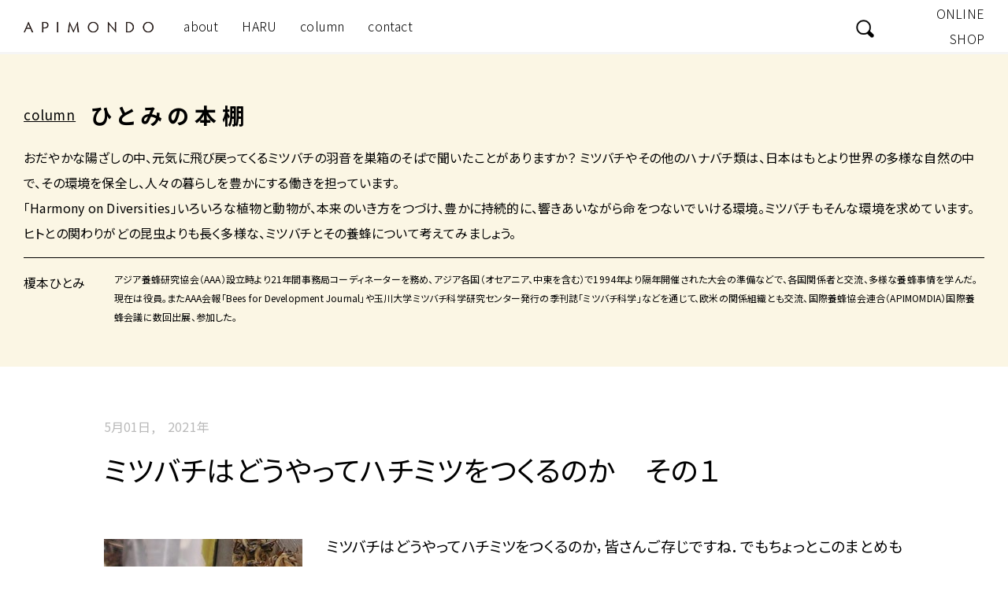

--- FILE ---
content_type: text/html; charset=UTF-8
request_url: http://apimondo.com/column/%E3%83%9F%E3%83%84%E3%83%90%E3%83%81%E3%81%AF%E3%81%A9%E3%81%86%E3%82%84%E3%81%A3%E3%81%A6%E3%83%8F%E3%83%81%E3%83%9F%E3%83%84%E3%82%92%E3%81%A4%E3%81%8F%E3%82%8B%E3%81%AE%E3%81%8B%E3%80%80%E3%81%9D-2/
body_size: 25107
content:
<!DOCTYPE html>
<html lang="ja">

<head prefix="og: http://ogp.me/ns# website: http://ogp.me/ns/website#">

<meta charset="UTF-8">
<meta http-equiv="X-UA-Compatible" content="IE=edge">
<meta name="viewport" content="width=device-width,initial-scale=1.0,user-scalable=no">
<meta name="format-detection" content="telephone=no">

<title>ミツバチはどうやってハチミツをつくるのか　その１ | APIMONDO</title>
<meta name="description" content="おだやかな陽ざしの中、元気に飛び戻ってくるミツバチの羽音を、巣箱のそばで聞いたことがありますか？ミツバチやその他のハナバチ類は、日本はもとより世界の多様な自然の中で、その環境を保全し、人々の暮らしを豊かにする働きを担っています。">

<meta property="og:description" content="おだやかな陽ざしの中、元気に飛び戻ってくるミツバチの羽音を、巣箱のそばで聞いたことがありますか？ミツバチやその他のハナバチ類は、日本はもとより世界の多様な自然の中で、その環境を保全し、人々の暮らしを豊かにする働きを担っています。">
<meta property="og:locale" content="ja_JP">
<meta property="og:type" content="article">
<meta property="og:image" content="http://apimondo.com/assets/img/ogp.png">
<meta property="og:url" content="http://apimondo.com">
<meta property="og:site_name" content="APIMONDO">
<meta property="og:title" content="ミツバチはどうやってハチミツをつくるのか　その１ | APIMONDO">

<!-- Global site tag (gtag.js) - Google Analytics -->
<script async src="https://www.googletagmanager.com/gtag/js?id=UA-40167969-1"></script>
<script>
  window.dataLayer = window.dataLayer || [];
  function gtag(){dataLayer.push(arguments);}
  gtag('js', new Date());
 
  gtag('config', 'UA-40167969-1');
</script>

<link rel="shortcut icon" href="/assets/img//favicon.ico">
<link rel="apple-touch-icon" href="/assets/img/apple-touch-icon.png">
<link rel="icon" type="image/png" href="/assets/img/android-touch-icon.png">

<link rel="stylesheet" href="/assets/css/photoswipe.css">
<link rel="stylesheet" href="/assets/css/default-skin.css">
<link rel="stylesheet" href="/assets/css/core.css?20210722">
<link rel="stylesheet" href="/assets/css/column.css">

<meta name='robots' content='max-image-preview:large' />
<link rel='dns-prefetch' href='//s.w.org' />
<script type="text/javascript">
window._wpemojiSettings = {"baseUrl":"https:\/\/s.w.org\/images\/core\/emoji\/14.0.0\/72x72\/","ext":".png","svgUrl":"https:\/\/s.w.org\/images\/core\/emoji\/14.0.0\/svg\/","svgExt":".svg","source":{"concatemoji":"http:\/\/apimondo.com\/wp\/wp-includes\/js\/wp-emoji-release.min.js?ver=6.0.11"}};
/*! This file is auto-generated */
!function(e,a,t){var n,r,o,i=a.createElement("canvas"),p=i.getContext&&i.getContext("2d");function s(e,t){var a=String.fromCharCode,e=(p.clearRect(0,0,i.width,i.height),p.fillText(a.apply(this,e),0,0),i.toDataURL());return p.clearRect(0,0,i.width,i.height),p.fillText(a.apply(this,t),0,0),e===i.toDataURL()}function c(e){var t=a.createElement("script");t.src=e,t.defer=t.type="text/javascript",a.getElementsByTagName("head")[0].appendChild(t)}for(o=Array("flag","emoji"),t.supports={everything:!0,everythingExceptFlag:!0},r=0;r<o.length;r++)t.supports[o[r]]=function(e){if(!p||!p.fillText)return!1;switch(p.textBaseline="top",p.font="600 32px Arial",e){case"flag":return s([127987,65039,8205,9895,65039],[127987,65039,8203,9895,65039])?!1:!s([55356,56826,55356,56819],[55356,56826,8203,55356,56819])&&!s([55356,57332,56128,56423,56128,56418,56128,56421,56128,56430,56128,56423,56128,56447],[55356,57332,8203,56128,56423,8203,56128,56418,8203,56128,56421,8203,56128,56430,8203,56128,56423,8203,56128,56447]);case"emoji":return!s([129777,127995,8205,129778,127999],[129777,127995,8203,129778,127999])}return!1}(o[r]),t.supports.everything=t.supports.everything&&t.supports[o[r]],"flag"!==o[r]&&(t.supports.everythingExceptFlag=t.supports.everythingExceptFlag&&t.supports[o[r]]);t.supports.everythingExceptFlag=t.supports.everythingExceptFlag&&!t.supports.flag,t.DOMReady=!1,t.readyCallback=function(){t.DOMReady=!0},t.supports.everything||(n=function(){t.readyCallback()},a.addEventListener?(a.addEventListener("DOMContentLoaded",n,!1),e.addEventListener("load",n,!1)):(e.attachEvent("onload",n),a.attachEvent("onreadystatechange",function(){"complete"===a.readyState&&t.readyCallback()})),(e=t.source||{}).concatemoji?c(e.concatemoji):e.wpemoji&&e.twemoji&&(c(e.twemoji),c(e.wpemoji)))}(window,document,window._wpemojiSettings);
</script>
<style type="text/css">
img.wp-smiley,
img.emoji {
	display: inline !important;
	border: none !important;
	box-shadow: none !important;
	height: 1em !important;
	width: 1em !important;
	margin: 0 0.07em !important;
	vertical-align: -0.1em !important;
	background: none !important;
	padding: 0 !important;
}
</style>
	<link rel='stylesheet' id='wp-block-library-css'  href='http://apimondo.com/wp/wp-includes/css/dist/block-library/style.min.css?ver=6.0.11' type='text/css' media='all' />
<style id='global-styles-inline-css' type='text/css'>
body{--wp--preset--color--black: #000000;--wp--preset--color--cyan-bluish-gray: #abb8c3;--wp--preset--color--white: #ffffff;--wp--preset--color--pale-pink: #f78da7;--wp--preset--color--vivid-red: #cf2e2e;--wp--preset--color--luminous-vivid-orange: #ff6900;--wp--preset--color--luminous-vivid-amber: #fcb900;--wp--preset--color--light-green-cyan: #7bdcb5;--wp--preset--color--vivid-green-cyan: #00d084;--wp--preset--color--pale-cyan-blue: #8ed1fc;--wp--preset--color--vivid-cyan-blue: #0693e3;--wp--preset--color--vivid-purple: #9b51e0;--wp--preset--gradient--vivid-cyan-blue-to-vivid-purple: linear-gradient(135deg,rgba(6,147,227,1) 0%,rgb(155,81,224) 100%);--wp--preset--gradient--light-green-cyan-to-vivid-green-cyan: linear-gradient(135deg,rgb(122,220,180) 0%,rgb(0,208,130) 100%);--wp--preset--gradient--luminous-vivid-amber-to-luminous-vivid-orange: linear-gradient(135deg,rgba(252,185,0,1) 0%,rgba(255,105,0,1) 100%);--wp--preset--gradient--luminous-vivid-orange-to-vivid-red: linear-gradient(135deg,rgba(255,105,0,1) 0%,rgb(207,46,46) 100%);--wp--preset--gradient--very-light-gray-to-cyan-bluish-gray: linear-gradient(135deg,rgb(238,238,238) 0%,rgb(169,184,195) 100%);--wp--preset--gradient--cool-to-warm-spectrum: linear-gradient(135deg,rgb(74,234,220) 0%,rgb(151,120,209) 20%,rgb(207,42,186) 40%,rgb(238,44,130) 60%,rgb(251,105,98) 80%,rgb(254,248,76) 100%);--wp--preset--gradient--blush-light-purple: linear-gradient(135deg,rgb(255,206,236) 0%,rgb(152,150,240) 100%);--wp--preset--gradient--blush-bordeaux: linear-gradient(135deg,rgb(254,205,165) 0%,rgb(254,45,45) 50%,rgb(107,0,62) 100%);--wp--preset--gradient--luminous-dusk: linear-gradient(135deg,rgb(255,203,112) 0%,rgb(199,81,192) 50%,rgb(65,88,208) 100%);--wp--preset--gradient--pale-ocean: linear-gradient(135deg,rgb(255,245,203) 0%,rgb(182,227,212) 50%,rgb(51,167,181) 100%);--wp--preset--gradient--electric-grass: linear-gradient(135deg,rgb(202,248,128) 0%,rgb(113,206,126) 100%);--wp--preset--gradient--midnight: linear-gradient(135deg,rgb(2,3,129) 0%,rgb(40,116,252) 100%);--wp--preset--duotone--dark-grayscale: url('#wp-duotone-dark-grayscale');--wp--preset--duotone--grayscale: url('#wp-duotone-grayscale');--wp--preset--duotone--purple-yellow: url('#wp-duotone-purple-yellow');--wp--preset--duotone--blue-red: url('#wp-duotone-blue-red');--wp--preset--duotone--midnight: url('#wp-duotone-midnight');--wp--preset--duotone--magenta-yellow: url('#wp-duotone-magenta-yellow');--wp--preset--duotone--purple-green: url('#wp-duotone-purple-green');--wp--preset--duotone--blue-orange: url('#wp-duotone-blue-orange');--wp--preset--font-size--small: 13px;--wp--preset--font-size--medium: 20px;--wp--preset--font-size--large: 36px;--wp--preset--font-size--x-large: 42px;}.has-black-color{color: var(--wp--preset--color--black) !important;}.has-cyan-bluish-gray-color{color: var(--wp--preset--color--cyan-bluish-gray) !important;}.has-white-color{color: var(--wp--preset--color--white) !important;}.has-pale-pink-color{color: var(--wp--preset--color--pale-pink) !important;}.has-vivid-red-color{color: var(--wp--preset--color--vivid-red) !important;}.has-luminous-vivid-orange-color{color: var(--wp--preset--color--luminous-vivid-orange) !important;}.has-luminous-vivid-amber-color{color: var(--wp--preset--color--luminous-vivid-amber) !important;}.has-light-green-cyan-color{color: var(--wp--preset--color--light-green-cyan) !important;}.has-vivid-green-cyan-color{color: var(--wp--preset--color--vivid-green-cyan) !important;}.has-pale-cyan-blue-color{color: var(--wp--preset--color--pale-cyan-blue) !important;}.has-vivid-cyan-blue-color{color: var(--wp--preset--color--vivid-cyan-blue) !important;}.has-vivid-purple-color{color: var(--wp--preset--color--vivid-purple) !important;}.has-black-background-color{background-color: var(--wp--preset--color--black) !important;}.has-cyan-bluish-gray-background-color{background-color: var(--wp--preset--color--cyan-bluish-gray) !important;}.has-white-background-color{background-color: var(--wp--preset--color--white) !important;}.has-pale-pink-background-color{background-color: var(--wp--preset--color--pale-pink) !important;}.has-vivid-red-background-color{background-color: var(--wp--preset--color--vivid-red) !important;}.has-luminous-vivid-orange-background-color{background-color: var(--wp--preset--color--luminous-vivid-orange) !important;}.has-luminous-vivid-amber-background-color{background-color: var(--wp--preset--color--luminous-vivid-amber) !important;}.has-light-green-cyan-background-color{background-color: var(--wp--preset--color--light-green-cyan) !important;}.has-vivid-green-cyan-background-color{background-color: var(--wp--preset--color--vivid-green-cyan) !important;}.has-pale-cyan-blue-background-color{background-color: var(--wp--preset--color--pale-cyan-blue) !important;}.has-vivid-cyan-blue-background-color{background-color: var(--wp--preset--color--vivid-cyan-blue) !important;}.has-vivid-purple-background-color{background-color: var(--wp--preset--color--vivid-purple) !important;}.has-black-border-color{border-color: var(--wp--preset--color--black) !important;}.has-cyan-bluish-gray-border-color{border-color: var(--wp--preset--color--cyan-bluish-gray) !important;}.has-white-border-color{border-color: var(--wp--preset--color--white) !important;}.has-pale-pink-border-color{border-color: var(--wp--preset--color--pale-pink) !important;}.has-vivid-red-border-color{border-color: var(--wp--preset--color--vivid-red) !important;}.has-luminous-vivid-orange-border-color{border-color: var(--wp--preset--color--luminous-vivid-orange) !important;}.has-luminous-vivid-amber-border-color{border-color: var(--wp--preset--color--luminous-vivid-amber) !important;}.has-light-green-cyan-border-color{border-color: var(--wp--preset--color--light-green-cyan) !important;}.has-vivid-green-cyan-border-color{border-color: var(--wp--preset--color--vivid-green-cyan) !important;}.has-pale-cyan-blue-border-color{border-color: var(--wp--preset--color--pale-cyan-blue) !important;}.has-vivid-cyan-blue-border-color{border-color: var(--wp--preset--color--vivid-cyan-blue) !important;}.has-vivid-purple-border-color{border-color: var(--wp--preset--color--vivid-purple) !important;}.has-vivid-cyan-blue-to-vivid-purple-gradient-background{background: var(--wp--preset--gradient--vivid-cyan-blue-to-vivid-purple) !important;}.has-light-green-cyan-to-vivid-green-cyan-gradient-background{background: var(--wp--preset--gradient--light-green-cyan-to-vivid-green-cyan) !important;}.has-luminous-vivid-amber-to-luminous-vivid-orange-gradient-background{background: var(--wp--preset--gradient--luminous-vivid-amber-to-luminous-vivid-orange) !important;}.has-luminous-vivid-orange-to-vivid-red-gradient-background{background: var(--wp--preset--gradient--luminous-vivid-orange-to-vivid-red) !important;}.has-very-light-gray-to-cyan-bluish-gray-gradient-background{background: var(--wp--preset--gradient--very-light-gray-to-cyan-bluish-gray) !important;}.has-cool-to-warm-spectrum-gradient-background{background: var(--wp--preset--gradient--cool-to-warm-spectrum) !important;}.has-blush-light-purple-gradient-background{background: var(--wp--preset--gradient--blush-light-purple) !important;}.has-blush-bordeaux-gradient-background{background: var(--wp--preset--gradient--blush-bordeaux) !important;}.has-luminous-dusk-gradient-background{background: var(--wp--preset--gradient--luminous-dusk) !important;}.has-pale-ocean-gradient-background{background: var(--wp--preset--gradient--pale-ocean) !important;}.has-electric-grass-gradient-background{background: var(--wp--preset--gradient--electric-grass) !important;}.has-midnight-gradient-background{background: var(--wp--preset--gradient--midnight) !important;}.has-small-font-size{font-size: var(--wp--preset--font-size--small) !important;}.has-medium-font-size{font-size: var(--wp--preset--font-size--medium) !important;}.has-large-font-size{font-size: var(--wp--preset--font-size--large) !important;}.has-x-large-font-size{font-size: var(--wp--preset--font-size--x-large) !important;}
</style>
<script type='text/javascript' src='http://apimondo.com/wp/wp-includes/js/jquery/jquery.min.js?ver=3.6.0' id='jquery-core-js'></script>
<script type='text/javascript' src='http://apimondo.com/wp/wp-includes/js/jquery/jquery-migrate.min.js?ver=3.3.2' id='jquery-migrate-js'></script>
<link rel="https://api.w.org/" href="http://apimondo.com/wp-json/" /><link rel="alternate" type="application/json" href="http://apimondo.com/wp-json/wp/v2/column/1644" /><link rel="EditURI" type="application/rsd+xml" title="RSD" href="http://apimondo.com/wp/xmlrpc.php?rsd" />
<link rel="wlwmanifest" type="application/wlwmanifest+xml" href="http://apimondo.com/wp/wp-includes/wlwmanifest.xml" /> 
<meta name="generator" content="WordPress 6.0.11" />
<link rel="canonical" href="http://apimondo.com/column/%e3%83%9f%e3%83%84%e3%83%90%e3%83%81%e3%81%af%e3%81%a9%e3%81%86%e3%82%84%e3%81%a3%e3%81%a6%e3%83%8f%e3%83%81%e3%83%9f%e3%83%84%e3%82%92%e3%81%a4%e3%81%8f%e3%82%8b%e3%81%ae%e3%81%8b%e3%80%80%e3%81%9d-2/" />
<link rel='shortlink' href='http://apimondo.com/?p=1644' />
<link rel="alternate" type="application/json+oembed" href="http://apimondo.com/wp-json/oembed/1.0/embed?url=http%3A%2F%2Fapimondo.com%2Fcolumn%2F%25e3%2583%259f%25e3%2583%2584%25e3%2583%2590%25e3%2583%2581%25e3%2581%25af%25e3%2581%25a9%25e3%2581%2586%25e3%2582%2584%25e3%2581%25a3%25e3%2581%25a6%25e3%2583%258f%25e3%2583%2581%25e3%2583%259f%25e3%2583%2584%25e3%2582%2592%25e3%2581%25a4%25e3%2581%258f%25e3%2582%258b%25e3%2581%25ae%25e3%2581%258b%25e3%2580%2580%25e3%2581%259d-2%2F" />
<link rel="alternate" type="text/xml+oembed" href="http://apimondo.com/wp-json/oembed/1.0/embed?url=http%3A%2F%2Fapimondo.com%2Fcolumn%2F%25e3%2583%259f%25e3%2583%2584%25e3%2583%2590%25e3%2583%2581%25e3%2581%25af%25e3%2581%25a9%25e3%2581%2586%25e3%2582%2584%25e3%2581%25a3%25e3%2581%25a6%25e3%2583%258f%25e3%2583%2581%25e3%2583%259f%25e3%2583%2584%25e3%2582%2592%25e3%2581%25a4%25e3%2581%258f%25e3%2582%258b%25e3%2581%25ae%25e3%2581%258b%25e3%2580%2580%25e3%2581%259d-2%2F&#038;format=xml" />
<style type="text/css">.broken_link, a.broken_link {
	text-decoration: line-through;
}</style>
</head>

<body>
  <div id="_%e3%83%9f%e3%83%84%e3%83%90%e3%83%81%e3%81%af%e3%81%a9%e3%81%86%e3%82%84%e3%81%a3%e3%81%a6%e3%83%8f%e3%83%81%e3%83%9f%e3%83%84%e3%82%92%e3%81%a4%e3%81%8f%e3%82%8b%e3%81%ae%e3%81%8b%e3%80%80%e3%81%9d-2" class="wrapper _single _columns">
  <header class="header" role="banner">
    <div class="_container">
      <h1><a href="/"><img class="_pc" src="/assets/img/header/logo@2x.png" alt="APIMONDO"><img class="_tb" src="/assets/img/header/logo_sp@2x.png" alt="APIMONDO アピモンド"></a></h1>
      <nav class="header__navi" role="navigation">
        <ul>
          <li class="nav-about"><a href="/about/">about</a></li>
          <li class="nav-haru"><a href="/haru/">HARU</a></li>
          <li class="nav-column"><a href="/column/">column</a>
          <!--<div class="_sub _sub-column">
              <a href="/column/2021/">2021年</a>
              <a href="/column/2020/">2020年</a>
              <a href="/column/2019/">2019年</a>
              <a href="/column/2018/">2018年</a>
              <a href="/column/2017/">2017年</a>
              <a href="/column/2016/">2016年</a>
              <a href="/column/2015/">2015年</a>
              <a href="/column/2014/">2014年</a>
              <a href="/column/bee/">ミツバチ</a>
              <a href="/column/bee-products/">ミツバチ生産物</a>
              <a href="/column/activities-of-beekeeping/">アピモンディアなど養蜂組織の活動</a>
            </div>-->
          </li>
          <li class="nav-contact"><a href="/contact/">contact</a></li>
        </ul>
      </nav>
      <div class="link">
        <div class="search">
          <form method="get" action="/">
            <!--<p id="placeholder">キーワード検索</p>-->
            <input type="text" name="s" id="s" placeholder="キーワード検索">
            <hr>
            <div class="search__button"><span></span><button type="submit"></button></div>
          </form>
          <div class="search__close"><span></span></div>
        </div>
        <p class="companyname"><a href="https://store.shopping.yahoo.co.jp/apimondo/" target="_blank">ONLINE SHOP</a></p>
      </div>
      <div class="search-sp-button"><button type="submit"></button></div>
      <div class="search-sp-close"><span></span></div>
      <div id="search-button"><span></span></div>
      <div id="nav-button">
        <span></span>
      </div>
      <div class="search-sp">
        <form method="get" action="/">
          <input type="text" name="s" id="s" placeholder="キーワード検索">
          <hr>
        </form>
      </div>
    </div>
    <div class="navi-sp">
      <nav role="navigation">
        <ul>
          <li class="nav-about"><a href="/about/">about</a></li>
          <li class="nav-haru"><a href="/haru/">HARU</a></li>
          <li class="nav-column"><a href="/column/">column</a></li>
          <li class="nav-contact"><a href="/contact/">contact</a></li>
          <!--<li class="nav-about _parent"><p>SEARCH</p></li>-->
        </ul>
      </nav>
      <div class="etc">
        <a href="https://store.shopping.yahoo.co.jp/apimondo/" target="_blank" class="nav-stockprice"><span>ONLINE SHOP</span></a>
      </div>
      <div class="search">
        <form method="get" action="/">
          <input type="text" name="s" id="s" placeholder="キーワード検索">
          <hr>
          <div class="search__button"><button type="submit"></button></div>
        </form>
      </div>
    </div>
  </header>
  <main class="main" role="main">
    <section class="visual-column">
      <div class="_container">
        <h1 class="visual-column__head"><span>column</span>ひとみの本棚</h1>
        <p class="visual-column__text">おだやかな陽ざしの中、元気に飛び戻ってくるミツバチの羽音を巣箱のそばで聞いたことがありますか？ ミツバチやその他のハナバチ類は、日本はもとより世界の多様な自然の中で、その環境を保全し、人々の暮らしを豊かにする働きを担っています。<br>「Harmony on Diversities」いろいろな植物と動物が、本来のいき方をつづけ、豊かに持続的に、響きあいながら命をつないでいける環境。ミツバチもそんな環境を求めています。ヒトとの関わりがどの昆虫よりも長く多様な、ミツバチとその養蜂について考えてみましょう。</p>
        <dl class="visual-column__profile">
          <dt>榎本ひとみ</dt>
          <dd>アジア養蜂研究協会（AAA）設立時より21年間事務局コーディネーターを務め、アジア各国（オセアニア、中東を含む）で1994年より隔年開催された大会の準備などで、各国関係者と交流、多様な養蜂事情を学んだ。現在は役員。またAAA会報「Bees for Development Journal」や玉川大学ミツバチ科学研究センター発行の季刊誌「ミツバチ科学」などを通じて、欧米の関係組織とも交流、国際養蜂協会連合（APIMOMDIA）国際養蜂会議に数回出展、参加した。</dd>
        </dl>
      </div>
    </section>
    <section class="contents">
      <div class="_container">
        <div class="contents__main">
          <div class="content">
                        <p class="date">5月01日,　2021年</p>
            <h1>ミツバチはどうやってハチミツをつくるのか　その１</h1>
            <div class="text">
            <div class="block">
<p><img loading="lazy" class="size-full wp-image-1645 alignleft" src="http://apimondo.com/wp/wp-content/uploads/2021/06/image-1-2.jpg" alt="" width="252" height="194" />ミツバチはどうやってハチミツをつくるのか，皆さんご存じですね．でもちょっとこのまとめもご覧ください．科学を分かりやすく解説する，アメリカのブルースカイサイエンスというサイトの記事が，ミツバチ雑誌のニュースメールで紹介されました．コロナ対策で子ども達が自宅でネット経由の授業を受け，課題の答えもウェブ上で探しているとき，強い見方になる良質な情報サイトのようです．</p>
</div>
<div class="block">
<p>ミツバチやその利用について，この機会に再認識してもらいたいとの，養蜂業界の願いの表れでしょうか．ウィスコンシン州マディスン在住の方からの質問に対し，地元ウィスコンシン大学マディスン校の昆虫学教授が解説しています．</p>
<p>蜂には大変多くの種類がありますが，その大部分はハチミツをつくりません．わずかな種の蜂だけがハチミツを作り，特別に“ミツバチ”と呼ばれます．</p>
<p>ミツバチは訪れた花の中心部分をめざし，そこに分泌されている甘い液，花蜜を集めます．植物が花蜜を出すのは，ミツバチのように，その花の花粉媒介の仕事をになう動物，すなわちポリネーター（送粉者）を誘うためです．一方，ミツバチにとって植物が出す花蜜は主要な食糧源となります．</p>
<p>ミツバチは多数の花を次々に訪れて，大量の花蜜を集め，それを腹部の蜜胃に貯めていきます．蜜胃は自分が食べ物を消化する部分の手前にあって，花蜜を運ぶときに一時的に貯める場所です．蜜胃が満杯になると，もう自分の巣に戻るときだとミツバチはわかるようです．</p>
<p>写真のように花蜜で腹部を膨らませたミツバチが巣に戻ると，ハチミツを貯蔵するための巣房，貯蜜巣房に蜜胃の中身をはき戻します．花蜜がこのようにミツバチの口器を通る際に，インベルターゼという酵素が加えられて，その働きにより，貯蜜中に花蜜のショ糖がブドウ糖と果糖に分解されていきます．</p>
</div>
            </div>
                        <div class="column-nav">
              <div class="column-nav__prev">
                <a href="http://apimondo.com/column/%e4%bb%8a%ef%bc%8c%e3%82%a2%e3%83%a1%e3%83%aa%e3%82%ab%e3%81%a7%e3%82%82%e3%81%a3%e3%81%a8%e3%82%82%e5%a5%bd%e3%81%be%e3%82%8c%e3%82%8b%e7%94%98%e5%91%b3%e6%96%99%e3%81%af%e3%83%8f%e3%83%81%e3%83%9f/" rel="prev">今，アメリカでもっとも好まれる甘味料はハチミツです　その２</a>              </div>
              <a href="/column/" class="column-nav__back">一覧へ<br>戻る</a>
              <div class="column-nav__next">
                <a href="http://apimondo.com/column/%e3%83%9f%e3%83%84%e3%83%90%e3%83%81%e3%81%af%e3%81%a9%e3%81%86%e3%82%84%e3%81%a3%e3%81%a6%e3%83%8f%e3%83%81%e3%83%9f%e3%83%84%e3%82%92%e3%81%a4%e3%81%8f%e3%82%8b%e3%81%ae%e3%81%8b%e3%80%80%e3%81%9d/" rel="next">ミツバチはどうやってハチミツをつくるのか　その２</a>              </div>
            </div>
          </div>
        </div>
      </div>
    </section>

  </main>

  <footer class="footer" role="contentinfo">
    <div class="_container">
      <nav>
        <ul>
          <li><a href="/about/">about</a></li>
          <li><a href="/contact/">contact</a></li>
        </ul>
      </nav>
      <address>
        <h1>株式会社アピモンド</h1>
        <p>石川県鳳珠郡能登町越坂2-22-1　TEL：0768-74-1083</p>
      </address>
      <p class="copyright">&copy;APIMONDO</p>
    </div>
  </footer>  
</div>
<script src="//ajax.googleapis.com/ajax/libs/jquery/2.2.4/jquery.min.js"></script>
<script src="/assets/js/core.js?20210609"></script>
</body>
</html>

--- FILE ---
content_type: text/css
request_url: http://apimondo.com/assets/css/core.css?20210722
body_size: 145957
content:
@charset "UTF-8";
@import url("https://fonts.googleapis.com/css?family=Noto+Sans+JP:300,400,500,700&family=Noto+Serif+JP:wght@400;500;600&display=swap");
/* Eric Meyer’s "Reset CSS" 2.0 // */
html, body, div, span, applet, object, iframe,
h1, h2, h3, h4, h5, h6, p, blockquote, pre,
a, abbr, acronym, address, big, cite, code,
del, dfn, em, img, ins, kbd, q, s, samp,
small, strike, strong, sub, sup, tt, var,
b, u, i, center,
dl, dt, dd, ol, ul, li,
fieldset, form, label, legend,
table, caption, tbody, tfoot, thead, tr, th, td,
article, aside, canvas, details, embed,
figure, figcaption, footer, header, hgroup,
menu, nav, output, ruby, section, summary,
time, mark, audio, video {
  margin: 0;
  padding: 0;
  border: 0;
  font-size: 100%;
  font: inherit;
  vertical-align: baseline;
}

/* HTML5 display-role reset for older browsers */
article, aside, details, figcaption, figure,
footer, header, hgroup, menu, nav, section {
  display: block;
}

body {
  line-height: 1;
}

ol, ul {
  list-style: none;
}

blockquote, q {
  quotes: none;
}

blockquote:before, blockquote:after,
q:before, q:after {
  content: "";
  content: none;
}

table {
  border-collapse: collapse;
  border-spacing: 0;
}

/* // Eric Meyer’s "Reset CSS" 2.0 */
* {
  background: none;
  border: 0;
  -webkit-box-sizing: border-box;
          box-sizing: border-box;
  margin: 0;
  outline: 0;
  padding: 0;
  text-align: center;
  text-decoration: none;
  word-wrap: break-word;
}

html {
  -webkit-font-feature-settings: "palt";
  font-feature-settings: "palt";
  -webkit-font-smoothing: antialiased;
  -moz-osx-font-smoothing: grayscale;
  -webkit-text-size-adjust: 100%;
  height: 100%;
  width: 100%;
}
html body {
  -webkit-box-sizing: border-box;
          box-sizing: border-box;
  font-family: "Noto Sans JP", sans-serif;
  font-size: 20px;
  font-weight: 400;
  line-height: 2;
  letter-spacing: 0.01em;
  height: 100%;
  -webkit-text-size-adjust: 100%;
     -moz-text-size-adjust: 100%;
      -ms-text-size-adjust: 100%;
          text-size-adjust: 100%;
  width: 100%;
}

a {
  -webkit-transition: 0.6s cubic-bezier(0.19, 1, 0.22, 1);
  transition: 0.6s cubic-bezier(0.19, 1, 0.22, 1);
  color: #000;
  text-decoration: none;
}
a:hover {
  opacity: 0.7;
}

p {
  font-size: 19px;
  text-align: left;
}

br._pc {
  display: block;
}

br._tb {
  display: none;
}

br._sp {
  display: none;
}

@media screen and (max-width: 1180px) {
  br._pc {
    display: none;
  }

  br._tb {
    display: block;
  }

  br._sp {
    display: none;
  }
}
@media screen and (max-width: 768px) {
  br._pc {
    display: none;
  }

  br._tb {
    display: none;
  }

  br._sp {
    display: block;
  }
}
span._pc {
  display: inline;
}

span._sp {
  display: none;
}

@media screen and (max-width: 768px) {
  span._pc {
    display: none;
  }

  span._sp {
    display: inline;
  }
}
._container {
  height: 100%;
  margin: 0 auto;
  max-width: 1360px;
  padding: 0 30px;
  width: 100%;
}
@media screen and (max-width: 1180px) {
  ._container {
    padding: 0 20px;
  }
}
@media screen and (max-width: 768px) {
  ._container {
    width: 100%;
  }
}

/*--------------------------------------------------------------------------
header
--------------------------------------------------------------------------*/
#_home .header {
  /*animation-name: header_fade;
  animation-duration: .6s;
  animation-timing-function: ease-out;
  animation-delay: 3s;
  animation-iteration-count: 1;
  animation-direction: normal;
  animation-fill-mode: forwards;
  top: -69px;*/
}
@-webkit-keyframes header_fade {
  0% {
    top: -69px;
  }
  100% {
    top: 0;
  }
}
@keyframes header_fade {
  0% {
    top: -69px;
  }
  100% {
    top: 0;
  }
}

.header {
  background-color: #fff;
  /*box-shadow: 0 0 7px rgba(0,0,0,0.2);*/
  border-bottom: solid 3px #f5f5f5;
  font-size: 16px;
  font-weight: 700;
  height: 69px;
  padding: 0;
  position: fixed;
  top: 0;
  width: 100%;
  z-index: 4;
}
@media screen and (max-width: 1180px) {
  .header {
    height: 58px;
    padding: 15px 0 0;
  }
}
.header._fixed {
  position: fixed;
  top: -66px;
}
.header._fixed .navi-sp {
  height: 100vh;
}
.header ._container {
  display: -webkit-box;
  display: -ms-flexbox;
  display: flex;
  -ms-flex-wrap: wrap;
      flex-wrap: wrap;
  -webkit-box-pack: start;
      -ms-flex-pack: start;
          justify-content: flex-start;
  text-align: center;
}
.header h1 {
  font-size: 0.1em;
  margin-top: 13px;
  text-align: left;
  width: calc( 100% / 6 );
}
.header h1 a {
  display: inline-block;
}
.header h1 img {
  height: auto;
  width: 165px;
}
.header h1 img._pc {
  display: block;
}
@media screen and (max-width: 1180px) {
  .header h1 img._pc {
    display: none;
  }
}
.header h1 img._tb {
  display: none;
}
@media screen and (max-width: 1180px) {
  .header h1 img._tb {
    display: block;
  }
}
@media screen and (max-width: 1180px) {
  .header h1 {
    margin-top: 5px;
    margin-right: auto;
    margin-bottom: 5px;
  }
  .header h1 img {
    width: 140px;
  }
}
.header__navi {
  -webkit-transition: 0.6s cubic-bezier(0.19, 1, 0.22, 1);
  transition: 0.6s cubic-bezier(0.19, 1, 0.22, 1);
  display: -webkit-box;
  display: -ms-flexbox;
  display: flex;
  margin-right: auto;
  width: 450px;
}
.header__navi ul {
  -webkit-box-align: center;
      -ms-flex-align: center;
          align-items: center;
  display: -webkit-box;
  display: -ms-flexbox;
  display: flex;
  width: 100%;
}
.header__navi ul li {
  line-height: 1;
  margin-right: 30px;
  text-align: left;
}
.header__navi ul li:nth-last-child(1) {
  margin-right: 0;
}
.header__navi ul li a, .header__navi ul li p {
  font-weight: 300;
  padding: 25px 0;
}
.header__navi ul li a:hover, .header__navi ul li p:hover {
  color: #ffc700 !important;
  opacity: 1;
}
.header__navi ul .nav-about:hover a, .header__navi ul .nav-about:hover p,
.header__navi ul .nav-haru:hover a,
.header__navi ul .nav-haru:hover p,
.header__navi ul .nav-column:hover a,
.header__navi ul .nav-column:hover p,
.header__navi ul .nav-contact:hover a,
.header__navi ul .nav-contact:hover p {
  color: #000;
}
.header__navi ul .nav-about ._sub a:hover,
.header__navi ul .nav-haru ._sub a:hover,
.header__navi ul .nav-column ._sub a:hover,
.header__navi ul .nav-contact ._sub a:hover {
  color: #ffc700 !important;
}
.header__navi ul .nav-texture:hover a, .header__navi ul .nav-texture:hover p {
  color: #19d500;
}
.header__navi ul ._parent {
  position: relative;
}
.header__navi ul ._parent p {
  font-size: 16px;
}
.header__navi ul ._parent ._sub {
  -webkit-transition: 0.6s cubic-bezier(0.19, 1, 0.22, 1);
  transition: 0.6s cubic-bezier(0.19, 1, 0.22, 1);
  background: rgba(255, 255, 255, 0.7);
  background-color: #f5f5f5;
  display: none;
  height: 1px;
  padding: 15px 0 10px;
  position: absolute;
  top: 43px;
  left: -38px;
  width: 150px;
}
.header__navi ul ._parent ._sub a {
  display: block;
  font-size: 14px;
  font-weight: 500;
  line-height: 1.5;
  padding: 10px 10px;
  text-align: center;
}
.header__navi ul ._parent ._sub._on {
  -webkit-transition: 0.6s cubic-bezier(0.19, 1, 0.22, 1);
  transition: 0.6s cubic-bezier(0.19, 1, 0.22, 1);
  display: block;
  height: auto;
}
.header__navi ul ._parent ._sub._on a {
  color: #000;
}
.header__navi ul ._parent ._sub-pccw {
  left: -15px;
  width: 180px;
}
.header__navi ul ._parent ._sub-about {
  left: -36px;
}
@media screen and (max-width: 1180px) {
  .header__navi {
    display: none;
  }
}
.header .link {
  -webkit-box-align: center;
      -ms-flex-align: center;
          align-items: center;
  display: -webkit-box;
  display: -ms-flexbox;
  display: flex;
  -webkit-box-pack: end;
      -ms-flex-pack: end;
          justify-content: flex-end;
  margin-left: auto;
}
@media screen and (max-width: 1180px) {
  .header .link {
    position: absolute;
    top: 55px;
    left: 0;
    width: 100%;
  }
}
.header .link .search {
  margin-right: 30px;
  margin-left: auto;
  position: relative;
}
.header .link .search form {
  font-size: 0.1em;
}
.header .link .search #placeholder {
  color: #aaa;
  display: none;
  font-size: 16px;
  line-height: 1;
  font-weight: 400;
  opacity: 0;
  position: absolute;
  top: 13px;
  left: 0;
}
.header .link .search input {
  font-size: 16px;
  margin-top: 13px;
  opacity: 0;
  margin-right: 5px;
  padding: 0 0 7px;
  text-align: left;
  width: 0;
}
.header .link .search input::-webkit-input-placeholder {
  color: #fff;
}
.header .link .search input::-moz-placeholder {
  color: #fff;
}
.header .link .search input:-ms-input-placeholder {
  color: #fff;
}
.header .link .search input::-ms-input-placeholder {
  color: #fff;
}
.header .link .search input::placeholder {
  color: #fff;
}
.header .link .search hr {
  border-bottom: solid 2px #000;
  margin-left: auto;
  width: 0;
}
@media screen and (max-width: 1180px) {
  .header .link .search {
    background-color: #fff;
    display: none;
    margin-right: 0;
    padding-bottom: 15px;
    width: 100%;
  }
  .header .link .search #placeholder {
    color: #aaa;
    display: inline;
    font-size: 16px;
    font-weight: 400;
    opacity: 1;
    position: absolute;
    left: 10%;
  }
  .header .link .search input {
    width: 80%;
  }
  .header .link .search input::-webkit-input-placeholder {
    color: #aaa;
  }
  .header .link .search input::-moz-placeholder {
    color: #aaa;
  }
  .header .link .search input:-ms-input-placeholder {
    color: #aaa;
  }
  .header .link .search input::-ms-input-placeholder {
    color: #aaa;
  }
  .header .link .search input::placeholder {
    color: #aaa;
  }
  .header .link .search hr {
    margin-right: auto;
    width: 80%;
  }
}
.header .link .search__button {
  position: absolute;
  top: 5px;
  right: 0;
  height: 36px;
  width: 36px;
}
.header .link .search__button span, .header .link .search__button button {
  -webkit-transition: 0.6s cubic-bezier(0.19, 1, 0.22, 1);
  transition: 0.6s cubic-bezier(0.19, 1, 0.22, 1);
  background-image: url(/assets/img/header/search.png);
  background-position: center;
  background-repeat: no-repeat;
  background-size: 23px auto;
  cursor: pointer;
  display: block;
  height: 36px;
  padding: 5px;
  width: 36px;
}
.header .link .search__button span:hover, .header .link .search__button button:hover {
  background-image: url(/assets/img/header/search_on.png);
}
.header .link .search__button button {
  display: none;
}
@media screen and (max-width: 1180px) {
  .header .link .search__button {
    display: none;
  }
}
.header .link .search__close {
  display: none;
  opacity: 0;
  position: absolute;
  top: 4px;
  right: -24px;
}
.header .link .search__close span {
  display: block;
  height: 36px;
  position: relative;
  width: 36px;
}
.header .link .search__close span:before, .header .link .search__close span:after {
  background-color: #aaa;
  content: "";
  height: 1px;
  position: absolute;
  left: 50%;
  top: 50%;
  width: 20px;
}
.header .link .search__close span:before {
  -webkit-transform: rotate(45deg);
          transform: rotate(45deg);
}
.header .link .search__close span:after {
  -webkit-transform: rotate(-45deg);
          transform: rotate(-45deg);
}
.header .link__tcw {
  margin-right: 16px;
}
.header .link__tcw img {
  height: auto;
  width: 56px;
}
@media screen and (max-width: 1180px) {
  .header .link__tcw {
    display: none;
  }
}
.header .link__language {
  margin-right: 16px;
}
@media screen and (max-width: 1180px) {
  .header .link__language {
    display: none;
  }
}
.header .link .companyname {
  display: inline-block;
  font-size: 16px;
  font-weight: 300;
  text-align: right;
  width: 104px;
}
@media screen and (max-width: 1180px) {
  .header .link .companyname {
    display: none;
  }
}
.header .link .companyname a:hover {
  color: #ffc700;
  opacity: 1;
}
.header #search-button {
  display: none;
}
@media screen and (max-width: 1180px) {
  .header #search-button {
    display: none;
    height: 36px;
    margin-top: 4px;
    margin-right: 10px;
    width: 36px;
  }
  .header #search-button span {
    -webkit-transition: 0.6s cubic-bezier(0.19, 1, 0.22, 1);
    transition: 0.6s cubic-bezier(0.19, 1, 0.22, 1);
    background-image: url(/assets/img/header/search.png);
    background-position: center;
    background-repeat: no-repeat;
    background-size: 23px auto;
    cursor: pointer;
    display: block;
    height: 36px;
    padding: 5px;
    width: 36px;
  }
  .header #search-button span:hover {
    background-image: url(/assets/img/header/search_on.png);
  }
}
.header .search-sp-button {
  display: none;
  position: absolute;
  top: 11px;
  right: 60px;
  height: 36px;
  width: 36px;
}
@media screen and (max-width: 1180px) {
  .header .search-sp-button {
    display: block;
  }
}
.header .search-sp-button span, .header .search-sp-button button {
  -webkit-transition: 0.6s cubic-bezier(0.19, 1, 0.22, 1);
  transition: 0.6s cubic-bezier(0.19, 1, 0.22, 1);
  background-image: url(/assets/img/header/search.png);
  background-position: center;
  background-repeat: no-repeat;
  background-size: 23px auto;
  cursor: pointer;
  display: block;
  height: 36px;
  padding: 5px;
  width: 36px;
}
.header .search-sp-button span:hover, .header .search-sp-button button:hover {
  background-image: url(/assets/img/header/search_on.png);
}
.header .search-sp-button._on {
  display: none;
}
.header .search-sp-close {
  cursor: pointer;
  display: none;
  position: absolute;
  top: 12px;
  right: 69px;
  height: 36px;
  width: 36px;
}
.header .search-sp-close span {
  display: block;
  height: 36px;
  position: relative;
  width: 36px;
}
.header .search-sp-close span:before, .header .search-sp-close span:after {
  background-color: #aaa;
  content: "";
  height: 1px;
  position: absolute;
  left: 50%;
  top: 50%;
  width: 20px;
}
.header .search-sp-close span:before {
  -webkit-transform: rotate(45deg);
          transform: rotate(45deg);
}
.header .search-sp-close span:after {
  -webkit-transform: rotate(-45deg);
          transform: rotate(-45deg);
}
.header .search-sp-close._on {
  display: block;
}
.header .search-sp {
  background-color: #fff;
  border-bottom: solid 2px #f5f5f5;
  display: none;
  padding: 0 20px;
  padding-bottom: 10px;
  position: absolute;
  left: 0;
  top: 55px;
  width: 100%;
}
.header .search-sp._on {
  /*animation-name: search_fade;
  animation-duration: .2s;
  animation-timing-function: ease-out;
  animation-delay: 0;
  animation-iteration-count: 1;
  animation-direction: normal;
  animation-fill-mode: forwards;*/
  display: block;
}
@-webkit-keyframes search_fade {
  0% {
    opacity: 0;
  }
  100% {
    opacity: 1;
  }
}
@keyframes search_fade {
  0% {
    opacity: 0;
  }
  100% {
    opacity: 1;
  }
}
.header .search-sp form {
  font-size: 0.1em;
}
.header .search-sp input {
  font-size: 16px;
  margin: 10px 0 0;
  padding: 0 0 10px;
  text-align: left;
  width: 100%;
}
.header .search-sp input::-webkit-input-placeholder {
  color: #aaa;
}
.header .search-sp input::-moz-placeholder {
  color: #aaa;
}
.header .search-sp input:-ms-input-placeholder {
  color: #aaa;
}
.header .search-sp input::-ms-input-placeholder {
  color: #aaa;
}
.header .search-sp input::placeholder {
  color: #aaa;
}
.header .search-sp hr {
  border-bottom: solid 2px #000;
  margin: 0;
  width: 100%;
}
.header .search-sp__button {
  position: absolute;
  top: 8px;
  right: 0;
  height: 36px;
  width: 36px;
}
.header .search-sp__button span, .header .search-sp__button button {
  -webkit-transition: 0.6s cubic-bezier(0.19, 1, 0.22, 1);
  transition: 0.6s cubic-bezier(0.19, 1, 0.22, 1);
  background-image: url(/assets/img/header/search.png);
  background-position: center;
  background-repeat: no-repeat;
  background-size: 23px auto;
  cursor: pointer;
  display: block;
  height: 36px;
  padding: 5px;
  width: 36px;
}
.header .search-sp__button span:hover, .header .search-sp__button button:hover {
  background-image: url(/assets/img/header/search_on.png);
}
.header .search-sp__button button {
  display: none;
}
.header #nav-button {
  cursor: pointer;
  display: none;
  height: 26px;
  opacity: 0;
  position: relative;
  width: 32px;
}
.header #nav-button span {
  background-color: #000;
  display: block;
  height: 2px;
  position: absolute;
  top: 13px;
  left: 5px;
  width: 22px;
}
.header #nav-button span:before, .header #nav-button span:after {
  background-color: #000;
  border-radius: 2px;
  content: "";
  height: 2px;
  position: absolute;
  width: 22px;
}
.header #nav-button span:before {
  top: -6px;
  left: 0;
}
.header #nav-button span:after {
  top: 6px;
  left: 0;
}
.header #nav-button._open span {
  -webkit-animation-name: bar;
          animation-name: bar;
  -webkit-animation-duration: 0.6s;
          animation-duration: 0.6s;
  -webkit-animation-timing-function: ease-out;
          animation-timing-function: ease-out;
  -webkit-animation-delay: 0;
          animation-delay: 0;
  -webkit-animation-iteration-count: 1;
          animation-iteration-count: 1;
  -webkit-animation-direction: normal;
          animation-direction: normal;
  -webkit-animation-fill-mode: forwards;
          animation-fill-mode: forwards;
}
.header #nav-button._open span:before, .header #nav-button._open span:after {
  -webkit-animation-duration: 0.6s;
          animation-duration: 0.6s;
  -webkit-animation-timing-function: ease-out;
          animation-timing-function: ease-out;
  -webkit-animation-delay: 0;
          animation-delay: 0;
  -webkit-animation-iteration-count: 1;
          animation-iteration-count: 1;
  -webkit-animation-direction: normal;
          animation-direction: normal;
  -webkit-animation-fill-mode: forwards;
          animation-fill-mode: forwards;
}
.header #nav-button._open span:before {
  -webkit-animation-name: bar_before;
          animation-name: bar_before;
}
.header #nav-button._open span:after {
  -webkit-animation-name: bar_after;
          animation-name: bar_after;
}
@-webkit-keyframes bar_before {
  0% {
    top: -6px;
  }
  25% {
    top: 0;
  }
  50% {
    top: 0;
    -webkit-transform: rotate(0deg);
            transform: rotate(0deg);
    width: 22px;
  }
  100% {
    top: 0;
    -webkit-transform: rotate(-45deg);
            transform: rotate(-45deg);
    width: 22px;
  }
}
@keyframes bar_before {
  0% {
    top: -6px;
  }
  25% {
    top: 0;
  }
  50% {
    top: 0;
    -webkit-transform: rotate(0deg);
            transform: rotate(0deg);
    width: 22px;
  }
  100% {
    top: 0;
    -webkit-transform: rotate(-45deg);
            transform: rotate(-45deg);
    width: 22px;
  }
}
@-webkit-keyframes bar {
  0% {
    background-color: #000;
  }
  25% {
    background-color: #000;
  }
  26% {
    background-color: #fff;
  }
  50% {
    background-color: #fff;
  }
  100% {
    background-color: #fff;
  }
}
@keyframes bar {
  0% {
    background-color: #000;
  }
  25% {
    background-color: #000;
  }
  26% {
    background-color: #fff;
  }
  50% {
    background-color: #fff;
  }
  100% {
    background-color: #fff;
  }
}
@-webkit-keyframes bar_after {
  0% {
    top: 6px;
  }
  25% {
    top: 0;
  }
  50% {
    top: 0;
    -webkit-transform: rotate(0deg);
            transform: rotate(0deg);
    width: 22px;
  }
  100% {
    top: 0;
    -webkit-transform: rotate(45deg);
            transform: rotate(45deg);
    width: 22px;
  }
}
@keyframes bar_after {
  0% {
    top: 6px;
  }
  25% {
    top: 0;
  }
  50% {
    top: 0;
    -webkit-transform: rotate(0deg);
            transform: rotate(0deg);
    width: 22px;
  }
  100% {
    top: 0;
    -webkit-transform: rotate(45deg);
            transform: rotate(45deg);
    width: 22px;
  }
}
@media screen and (max-width: 1180px) {
  .header #nav-button {
    display: block;
    opacity: 1;
  }
}
.header._search nav {
  display: none;
}
.header._search .link .search {
  margin: 12px 30px 12.5px 0;
  /*#placeholder {
    animation-name: placeholder_fadein;
    animation-duration: .3s;
    animation-timing-function: ease-out;
    animation-delay: .3s;
    animation-iteration-count: 1;
    animation-direction: normal;
    animation-fill-mode: forwards;
    display: block;
    &._on {
      opacity: 0!important;
    }
  }
  @keyframes placeholder_fadein {
    0% {
      opacity: 0;
    }
    100% {
      opacity: 1;
    }
  }*/
}
.header._search .link .search input {
  -webkit-animation-name: input_fadein;
          animation-name: input_fadein;
  -webkit-animation-duration: 0.8s;
          animation-duration: 0.8s;
  -webkit-animation-timing-function: ease-out;
          animation-timing-function: ease-out;
  -webkit-animation-delay: 0;
          animation-delay: 0;
  -webkit-animation-iteration-count: 1;
          animation-iteration-count: 1;
  -webkit-animation-direction: alternate;
          animation-direction: alternate;
  -webkit-animation-fill-mode: forwards;
          animation-fill-mode: forwards;
}
.header._search .link .search input::-webkit-input-placeholder {
  color: #aaa;
}
.header._search .link .search input::-moz-placeholder {
  color: #aaa;
}
.header._search .link .search input:-ms-input-placeholder {
  color: #aaa;
}
.header._search .link .search input::-ms-input-placeholder {
  color: #aaa;
}
.header._search .link .search input::placeholder {
  color: #aaa;
}
.header._search .link .search input::-ms-clear {
  visibility: hidden;
}
@-webkit-keyframes input_fadein {
  0% {
    opacity: 0;
  }
  50% {
    opacity: 0;
    width: 360px;
  }
  100% {
    opacity: 1;
    width: 360px;
  }
}
@keyframes input_fadein {
  0% {
    opacity: 0;
  }
  50% {
    opacity: 0;
    width: 360px;
  }
  100% {
    opacity: 1;
    width: 360px;
  }
}
.header._search .link .search hr {
  -webkit-animation-name: hr_fadein;
          animation-name: hr_fadein;
  -webkit-animation-duration: 0.8s;
          animation-duration: 0.8s;
  -webkit-animation-timing-function: ease-out;
          animation-timing-function: ease-out;
  -webkit-animation-delay: 0;
          animation-delay: 0;
  -webkit-animation-iteration-count: 1;
          animation-iteration-count: 1;
  -webkit-animation-direction: alternate;
          animation-direction: alternate;
  -webkit-animation-fill-mode: forwards;
          animation-fill-mode: forwards;
}
@-webkit-keyframes hr_fadein {
  0% {
    opacity: 0;
    width: 0;
  }
  50% {
    opacity: 1;
    width: 360px;
  }
  100% {
    opacity: 1;
    width: 365px;
  }
}
@keyframes hr_fadein {
  0% {
    opacity: 0;
    width: 0;
  }
  50% {
    opacity: 1;
    width: 360px;
  }
  100% {
    opacity: 1;
    width: 365px;
  }
}
.header._search .link .search__button span, .header._search .link .search__button button {
  background-image: url(/assets/img/header/search.png);
}
.header._search .link .search__button span {
  display: none;
}
.header._search .link .search__button button {
  display: block;
}
.header._search .link .search__close {
  -webkit-animation-name: close_fadein;
          animation-name: close_fadein;
  -webkit-animation-duration: 0.8s;
          animation-duration: 0.8s;
  -webkit-animation-timing-function: ease-out;
          animation-timing-function: ease-out;
  -webkit-animation-delay: 0;
          animation-delay: 0;
  -webkit-animation-iteration-count: 1;
          animation-iteration-count: 1;
  -webkit-animation-direction: alternate;
          animation-direction: alternate;
  -webkit-animation-fill-mode: forwards;
          animation-fill-mode: forwards;
  cursor: pointer;
  display: block;
}
@-webkit-keyframes close_fadein {
  0% {
    opacity: 0;
  }
  50% {
    opacity: 0;
  }
  100% {
    opacity: 1;
  }
}
@keyframes close_fadein {
  0% {
    opacity: 0;
  }
  50% {
    opacity: 0;
  }
  100% {
    opacity: 1;
  }
}
@media all and (-ms-high-contrast: none) {
  .header._search .link .search {
    margin: 12.5px 103px 13.5px 0;
  }
}
.header._search .link__tcw {
  display: none;
}
.header._search .link__language {
  display: none;
}
.header._search .companyname a {
  display: none;
}
.header .navi-sp {
  background-color: #fff;
  display: none;
  height: calc( 100vh - 55px );
  overflow-y: auto;
  padding: 30px 0 70px;
  width: 100%;
  -webkit-overflow-scrolling: touch;
}
.header .navi-sp .companyname._sp {
  font-size: 10px;
  line-height: 1.2;
  margin-right: auto;
  padding-top: 10px;
}
.header .navi-sp ._container {
  -webkit-box-align: start;
      -ms-flex-align: start;
          align-items: flex-start;
  height: auto;
  width: 85%;
}
.header .navi-sp nav {
  width: 100%;
}
.header .navi-sp nav ul li a {
  display: block;
  font-size: 18px;
  font-weight: 300;
  margin-right: auto;
  margin-left: auto;
  text-align: center;
  width: 80%;
}
.header .navi-sp nav ul li p {
  margin-right: auto;
  margin-left: auto;
  text-align: left;
  width: 80%;
}
.header .navi-sp nav ul li a, .header .navi-sp nav ul li p {
  cursor: pointer;
}
.header .navi-sp nav ul li a:hover, .header .navi-sp nav ul li p:hover {
  opacity: 1;
}
.header .navi-sp nav ul li a, .header .navi-sp nav ul li p {
  padding: 12px 0;
}
.header .navi-sp nav ul ._parent p {
  font-size: 18px;
  font-weight: 300;
  position: relative;
}
.header .navi-sp nav ul ._parent p span {
  background-color: #000;
  display: inline-block;
  position: absolute;
  top: 23px;
  right: 15px;
  height: 2px;
  width: 9px;
}
.header .navi-sp nav ul ._parent p span:nth-child(1) {
  -webkit-transform: translateX(3px) rotate(-45deg);
          transform: translateX(3px) rotate(-45deg);
}
.header .navi-sp nav ul ._parent p span:nth-child(2) {
  -webkit-transform: translateX(-3px) rotate(45deg);
          transform: translateX(-3px) rotate(45deg);
}
.header .navi-sp nav ul ._parent._on p span:nth-child(1) {
  -webkit-transform: translateX(3px) rotate(45deg);
          transform: translateX(3px) rotate(45deg);
}
.header .navi-sp nav ul ._parent._on p span:nth-child(2) {
  -webkit-transform: translateX(-3px) rotate(-45deg);
          transform: translateX(-3px) rotate(-45deg);
}
.header .navi-sp nav ul ._parent ._sub {
  -webkit-transition: 0.6s cubic-bezier(0.19, 1, 0.22, 1);
  transition: 0.6s cubic-bezier(0.19, 1, 0.22, 1);
  background-color: #e6e6e6;
  display: none;
  height: 1px;
  width: 100%;
}
.header .navi-sp nav ul ._parent ._sub a {
  border-bottom: solid 2px #fff;
  display: block;
  font-size: 14px;
  font-weight: 500;
  padding: 8px 10%;
  text-align: left;
  width: 100%;
}
.header .navi-sp nav ul ._parent ._sub a.nav-about-aqua {
  background-image: url(../img/header/logo_aqua@2x.png);
  background-position: 88% 60%;
  background-repeat: no-repeat;
  background-size: auto 23px;
}
.header .navi-sp nav ul ._parent ._sub._on {
  -webkit-transition: 0.6s cubic-bezier(0.19, 1, 0.22, 1);
  transition: 0.6s cubic-bezier(0.19, 1, 0.22, 1);
  display: block;
  height: auto;
}
.header .navi-sp nav ul ._parent ._sub._on a {
  color: #000;
}
.header .navi-sp .search {
  -ms-flex-item-align: start;
      align-self: flex-start;
  display: block !important;
  margin: 40px auto 0;
  max-width: 360px;
  position: relative;
  width: 80%;
}
.header .navi-sp .search form {
  font-size: 0.1em;
}
.header .navi-sp .search input {
  font-size: 16px;
  margin-top: 13px;
  margin-right: 5px;
  padding: 0 0 7px;
  text-align: left;
  width: 100%;
}
.header .navi-sp .search input::-webkit-input-placeholder {
  color: #aaa;
}
.header .navi-sp .search input::-moz-placeholder {
  color: #aaa;
}
.header .navi-sp .search input:-ms-input-placeholder {
  color: #aaa;
}
.header .navi-sp .search input::-ms-input-placeholder {
  color: #aaa;
}
.header .navi-sp .search input::placeholder {
  color: #aaa;
}
.header .navi-sp .search hr {
  border-bottom: solid 2px #000;
  margin-left: auto;
  width: 100%;
}
.header .navi-sp .search__button {
  position: absolute;
  top: 5px;
  right: 0;
  height: 36px;
  width: 36px;
}
.header .navi-sp .search__button span, .header .navi-sp .search__button button {
  -webkit-transition: 0.6s cubic-bezier(0.19, 1, 0.22, 1);
  transition: 0.6s cubic-bezier(0.19, 1, 0.22, 1);
  background-image: url(/assets/img/header/search.png);
  background-position: center;
  background-repeat: no-repeat;
  background-size: 23px auto;
  cursor: pointer;
  display: block;
  height: 36px;
  padding: 5px;
  width: 36px;
}
.header .navi-sp .search__button span:hover, .header .navi-sp .search__button button:hover {
  background-image: url(/assets/img/header/search.png);
}
.header .navi-sp .search__close {
  display: none;
  opacity: 0;
  position: absolute;
  top: 4px;
  right: -24px;
}
.header .navi-sp .search__close span {
  display: block;
  height: 36px;
  position: relative;
  width: 36px;
}
.header .navi-sp .search__close span:before, .header .navi-sp .search__close span:after {
  background-color: #aaa;
  content: "";
  height: 1px;
  position: absolute;
  left: 50%;
  top: 50%;
  width: 20px;
}
.header .navi-sp .search__close span:before {
  -webkit-transform: rotate(45deg);
          transform: rotate(45deg);
}
.header .navi-sp .search__close span:after {
  -webkit-transform: rotate(-45deg);
          transform: rotate(-45deg);
}
.header .navi-sp .etc {
  margin: 0 auto;
  padding-top: 12px;
  padding-bottom: 12px;
  width: 80%;
}
.header .navi-sp .etc a {
  display: block;
  font-size: 16px;
  font-weight: 300;
  padding: 12px 0;
  text-align: center;
}
.header .navi-sp .etc a.nav-stockprice span {
  background-image: url(../img/header/blank.png);
  background-position: 99% 46%;
  background-repeat: no-repeat;
  background-size: 11px;
  display: inline-block;
  margin-left: 20px;
  padding-right: 20px;
}
@media screen and (max-width: 1180px) {
  .header .navi-sp .etc a.nav-stockprice span {
    background-position: 99% 46%;
  }
}
@media screen and (max-width: 768px) {
  .header .navi-sp .etc a.nav-stockprice span {
    background-position: 97.5% 46%;
  }
}
.header .navi-sp .etc a.nav-tcw {
  margin-bottom: 20px;
}
.header .navi-sp .etc a.nav-tcw span {
  display: block;
  margin-top: 20px;
  text-align: left;
}
.header .navi-sp .etc a.nav-tcw span img {
  height: auto;
  width: 85px;
}
.header._open .navi-sp {
  display: block;
}

/*--------------------------------------------------------------------------
main
--------------------------------------------------------------------------*/
._banner {
  margin: 30px 0;
  /*margin-left: 30px;*/
}
._banner .swiper-container {
  padding-left: 30px;
}
._banner .swiper-container .swiper-wrapper .swiper-slide {
  height: 180px;
  width: 380px !important;
}
._banner .swiper-container .swiper-wrapper .swiper-slide a {
  -webkit-box-align: center;
      -ms-flex-align: center;
          align-items: center;
  background-position: center;
  background-repeat: no-repeat;
  background-size: cover;
  border-radius: 8px;
  display: -webkit-box;
  display: -ms-flexbox;
  display: flex;
  -ms-flex-wrap: wrap;
      flex-wrap: wrap;
  font-weight: 700;
  height: 180px;
  -webkit-box-pack: center;
      -ms-flex-pack: center;
          justify-content: center;
  line-height: 1.5;
  width: 100%;
}
@media screen and (max-width: 768px) {
  ._banner .swiper-container .swiper-wrapper .swiper-slide a:hover {
    opacity: 1;
  }
}
._banner .swiper-container .swiper-wrapper .swiper-slide a p {
  font-size: 28px;
  font-weight: 400;
  text-align: center;
}
._banner .swiper-container .swiper-wrapper .swiper-slide a p strong {
  font-weight: 700;
}
@media screen and (max-width: 768px) {
  ._banner .swiper-container .swiper-wrapper .swiper-slide a p {
    font-size: 19px;
  }
}
._banner .swiper-container .swiper-button-next {
  background-image: url(/assets/img/main/arrow-next.png);
  background-size: 56px auto;
  height: 56px;
  top: 47%;
  width: 56px;
}
@media screen and (max-width: 768px) {
  ._banner .swiper-container .swiper-button-next {
    display: none;
    background-size: 46px auto;
    height: 46px;
    top: 49%;
    width: 46px;
  }
}
._banner .swiper-container .swiper-button-prev {
  background-image: url(/assets/img/main/arrow-prev.png);
  background-size: 56px auto;
  height: 56px;
  top: 47%;
  width: 56px;
}
@media screen and (max-width: 768px) {
  ._banner .swiper-container .swiper-button-prev {
    display: none;
    background-size: 46px auto;
    height: 46px;
    top: 49%;
    width: 46px;
  }
}
@media screen and (max-width: 768px) {
  ._banner {
    margin: 20px 0;
  }
  ._banner .swiper-container {
    padding-left: 20px;
  }
  ._banner .swiper-container .swiper-wrapper .swiper-slide {
    height: 140px;
    width: 280px !important;
  }
  ._banner .swiper-container .swiper-wrapper .swiper-slide a {
    border-radius: 6px;
    height: 140px;
  }
}

#_home #visual {
  background-color: #fff;
  margin-top: 69px;
  height: calc( 100vh - 69px );
  position: relative;
}
@media screen and (max-width: 1180px) {
  #_home #visual {
    margin-top: 58px;
    height: calc( 100vh - 58px );
  }
}
@media screen and (max-width: 768px) {
  #_home #visual {
    height: 100vw;
  }
}
#_home #visual ._container {
  position: relative;
}
#_home #visual #slide_wrap {
  height: 100%;
  position: relative;
  overflow: hidden;
}
@media screen and (max-width: 768px) {
  #_home #visual #slide_wrap {
    height: 100vw;
  }
}
#_home #visual #slide_wrap .slide_item {
  height: 100%;
  width: 100%;
  z-index: 1;
}
@media screen and (max-width: 768px) {
  #_home #visual #slide_wrap .slide_item {
    height: 100vw;
  }
}
#_home #visual #slide_wrap .slide_item a {
  -webkit-box-align: center;
      -ms-flex-align: center;
          align-items: center;
  display: -webkit-box;
  display: -ms-flexbox;
  display: flex;
  -ms-flex-wrap: wrap;
      flex-wrap: wrap;
  height: 100%;
  -webkit-box-pack: center;
      -ms-flex-pack: center;
          justify-content: center;
  position: relative;
  width: 100%;
}
@media screen and (max-width: 768px) {
  #_home #visual #slide_wrap .slide_item a {
    height: 100vw;
  }
}
#_home #visual #slide_wrap .slide_item a:hover {
  opacity: 1;
}
#_home #visual #slide_wrap .slide_item .picture,
#_home #visual #slide_wrap .slide_item .texture a,
#_home #visual #slide_wrap .slide_item .text {
  /*transition: opacity 1s linear, transform 9s linear;*/
}
#_home #visual #slide_wrap .slide_item:not(:first-child) {
  position: absolute;
  top: 0;
  left: 0;
}
#_home #visual #slide_wrap .slide_item.show_ {
  z-index: 2;
}
#_home #visual #slide_wrap .slide_item.show_ .picture,
#_home #visual #slide_wrap .slide_item.show_ .texture a {
  opacity: 1;
  -webkit-animation-name: opacity;
          animation-name: opacity;
  -webkit-animation-duration: 10s;
          animation-duration: 10s;
  -webkit-animation-timing-function: linear;
          animation-timing-function: linear;
  -webkit-animation-delay: 0;
          animation-delay: 0;
  -webkit-animation-iteration-count: 1;
          animation-iteration-count: 1;
  -webkit-animation-direction: normal;
          animation-direction: normal;
  -webkit-animation-fill-mode: forwards;
          animation-fill-mode: forwards;
}
#_home #visual #slide_wrap .slide_item.show_ .text {
  opacity: 1;
}
@-webkit-keyframes opacity {
  0% {
    opacity: 1;
    -webkit-transform: scale(1) rotate(0.001deg);
            transform: scale(1) rotate(0.001deg);
  }
  10% {
    opacity: 1;
  }
  90% {
    opacity: 1;
  }
  100% {
    opacity: 1;
    -webkit-transform: scale(1.2) rotate(0.001deg);
            transform: scale(1.2) rotate(0.001deg);
  }
}
@keyframes opacity {
  0% {
    opacity: 1;
    -webkit-transform: scale(1) rotate(0.001deg);
            transform: scale(1) rotate(0.001deg);
  }
  10% {
    opacity: 1;
  }
  90% {
    opacity: 1;
  }
  100% {
    opacity: 1;
    -webkit-transform: scale(1.2) rotate(0.001deg);
            transform: scale(1.2) rotate(0.001deg);
  }
}
@-webkit-keyframes transform {
  0% {
    -webkit-transform: scale(1);
            transform: scale(1);
  }
  100% {
    -webkit-transform: scale(1.2);
            transform: scale(1.2);
  }
}
@keyframes transform {
  0% {
    -webkit-transform: scale(1);
            transform: scale(1);
  }
  100% {
    -webkit-transform: scale(1.2);
            transform: scale(1.2);
  }
}
#_home #visual #slide_wrap .slide_item img {
  display: block;
  height: auto;
  width: 100%;
}
#_home #visual #slide_wrap .slide_item .picture {
  background-position: center;
  background-repeat: no-repeat;
  background-size: cover;
  height: 100%;
  opacity: 0;
  position: absolute;
  top: 0;
  left: 0;
  width: 100%;
}
#_home #visual #slide_wrap .slide_item .text {
  opacity: 0;
  position: absolute;
  bottom: 5px;
  left: 10px;
  width: 100%;
  z-index: 1;
}
#_home #visual #slide_wrap .slide_item .text p {
  color: #fff;
  font-size: 14px;
}
@media screen and (max-width: 768px) {
  #_home #visual #slide_wrap .slide_item .text {
    bottom: 5px;
  }
  #_home #visual #slide_wrap .slide_item .text p {
    font-size: 11px;
  }
  #_home #visual #slide_wrap .slide_item .text p span {
    display: none;
  }
}
#_home #visual__title {
  height: 100%;
  position: absolute;
  top: 0;
  left: 0;
  width: 100%;
  z-index: 3;
}
#_home #visual__title ._container {
  -webkit-box-align: center;
      -ms-flex-align: center;
          align-items: center;
  display: -webkit-box;
  display: -ms-flexbox;
  display: flex;
  height: 100%;
  -webkit-box-pack: center;
      -ms-flex-pack: center;
          justify-content: center;
}
#_home #visual__title ._container img {
  height: auto;
  width: 60vh;
}
@media screen and (max-width: 768px) {
  #_home #visual__title {
    top: 0;
  }
  #_home #visual__title ._container img {
    width: 35vh;
  }
}
#_home #visual__contact {
  position: absolute;
  text-align: center;
  top: calc( 100% - 148px );
  width: 100%;
  z-index: 3;
}
#_home #visual__contact a {
  background: none;
  border-radius: 50%;
  display: inline-block;
  height: 220px;
  width: 220px;
}
#_home #visual__contact a img {
  height: auto;
  width: 100%;
}
@media screen and (max-width: 1180px) and (min-height: 1024px) {
  #_home #visual__contact {
    top: calc( 100% - 178px );
  }
}
@media screen and (max-width: 768px) {
  #_home #visual__contact {
    top: calc( 100vw - 84px );
  }
  #_home #visual__contact a {
    font-size: 14px;
    height: 110px;
    width: 110px;
  }
}
#_home #visual__contact:hover {
  opacity: 1;
}
#_home #visual__contact ._container {
  text-align: right;
}
#_home #visual__contact ._container img {
  -webkit-animation-name: aqua_fadein;
          animation-name: aqua_fadein;
  -webkit-animation-duration: 0.4s;
          animation-duration: 0.4s;
  -webkit-animation-timing-function: ease-out;
          animation-timing-function: ease-out;
  -webkit-animation-delay: 3s;
          animation-delay: 3s;
  -webkit-animation-iteration-count: 1;
          animation-iteration-count: 1;
  -webkit-animation-direction: normal;
          animation-direction: normal;
  -webkit-animation-fill-mode: forwards;
          animation-fill-mode: forwards;
  margin-left: auto;
  opacity: 0;
}
#_home #visual__contact ._container img._pc {
  display: block;
}
#_home #visual__contact ._container img._sp {
  display: none;
}
@-webkit-keyframes aqua_fadein {
  0% {
    opacity: 0;
  }
  100% {
    opacity: 1;
  }
}
@keyframes aqua_fadein {
  0% {
    opacity: 0;
  }
  100% {
    opacity: 1;
  }
}
@media screen and (max-width: 768px) {
  #_home #visual__contact ._container img._pc {
    display: none;
  }
  #_home #visual__contact ._container img._sp {
    display: block;
  }
}
#_home #visual__scroll {
  -webkit-animation-name: scroll_fadein;
          animation-name: scroll_fadein;
  -webkit-animation-duration: 0.6s;
          animation-duration: 0.6s;
  -webkit-animation-timing-function: ease-out;
          animation-timing-function: ease-out;
  -webkit-animation-delay: 3s;
          animation-delay: 3s;
  -webkit-animation-iteration-count: 1;
          animation-iteration-count: 1;
  -webkit-animation-direction: normal;
          animation-direction: normal;
  -webkit-animation-fill-mode: forwards;
          animation-fill-mode: forwards;
  border-radius: 5px;
  opacity: 0;
  position: absolute;
  bottom: 50px;
  width: 100%;
  z-index: 3;
  /*font-size: 0;
  position: absolute;
  left: 0;
  bottom: 0;
  text-align: center;
  width: 100%;
  z-index: 1;
  p {
    color: $white;
    font-size: 16px;
    font-weight: $bold;
    padding-bottom: 10px;
    text-align: center;
  }
  &._out {
    animation-name: scroll_fade;
    animation-duration: .4s;
    animation-timing-function: ease-out;
    animation-delay: 0;
    animation-iteration-count: 1;
    animation-direction: normal;
    animation-fill-mode: forwards;
  }
  @keyframes scroll_fade {
    0% {
      opacity: 1;
    }
    100% {
      opacity: 0;
    }
  }*/
}
@media screen and (max-width: 768px) {
  #_home #visual__scroll {
    display: none;
  }
}
@-webkit-keyframes scroll_fadein {
  0% {
    opacity: 0;
  }
  100% {
    opacity: 1;
  }
}
@keyframes scroll_fadein {
  0% {
    opacity: 0;
  }
  100% {
    opacity: 1;
  }
}
#_home #visual__scroll._out {
  -webkit-animation-name: scroll_fadeout;
          animation-name: scroll_fadeout;
  -webkit-animation-duration: 0.4s;
          animation-duration: 0.4s;
  -webkit-animation-timing-function: ease-out;
          animation-timing-function: ease-out;
  -webkit-animation-delay: 0;
          animation-delay: 0;
  -webkit-animation-iteration-count: 1;
          animation-iteration-count: 1;
  -webkit-animation-direction: normal;
          animation-direction: normal;
  -webkit-animation-fill-mode: forwards;
          animation-fill-mode: forwards;
}
@-webkit-keyframes scroll_fadeout {
  0% {
    opacity: 1;
  }
  100% {
    opacity: 0;
  }
}
@keyframes scroll_fadeout {
  0% {
    opacity: 1;
  }
  100% {
    opacity: 0;
  }
}
#_home #visual__scroll .arrow {
  width: 40px;
  margin: 0 auto;
  -webkit-animation: arrow 1.2s cubic-bezier(0.215, 0.61, 0.355, 1) 0s infinite alternate;
  animation: arrow 1.2s cubic-bezier(0.215, 0.61, 0.355, 1) 0s infinite alternate;
}
#_home #visual__scroll .arrow span {
  position: relative;
  display: block;
  left: 50%;
}
#_home #visual__scroll .arrow span:before {
  content: "";
  width: 40px;
  height: 40px;
  border: 0;
  border-top: solid 1.5px #fff;
  border-right: solid 1.5px #fff;
  -webkit-transform: rotate(135deg);
  transform: rotate(135deg);
  position: absolute;
  top: 0;
  right: 0;
  bottom: 0;
  left: 0;
  margin: auto;
  -webkit-box-sizing: border-box;
          box-sizing: border-box;
}
@media screen and (max-width: 768px) {
  #_home #visual__scroll .arrow {
    width: 30px;
  }
  #_home #visual__scroll .arrow span:before {
    content: "";
    width: 30px;
    height: 30px;
  }
}
@-webkit-keyframes arrow {
  0% {
    opacity: 1;
    -webkit-transform: translate3d(-50%, 0, 0);
    transform: translate3d(-50%, 0, 0);
  }
  100% {
    opacity: 1;
    -webkit-transform: translate3d(-50%, -20px, 0);
    transform: translate3d(-50%, -20px, 0);
  }
}
@keyframes arrow {
  0% {
    opacity: 1;
    -webkit-transform: translate3d(-50%, 0, 0);
    transform: translate3d(-50%, 0, 0);
  }
  100% {
    opacity: 1;
    -webkit-transform: translate3d(-50%, -20px, 0);
    transform: translate3d(-50%, -20px, 0);
  }
}
#_home .main .contents {
  padding-top: 10px;
}
@media screen and (max-width: 768px) {
  #_home .main .contents {
    padding-top: 5px;
  }
}
#_home .main .catch {
  font-family: "Noto Serif JP", sans-serif;
  font-size: 16px;
  letter-spacing: 0.25em;
  margin: 0 auto;
  max-width: 850px;
  padding-bottom: 50px;
  text-align: center;
  width: 100%;
}
@media screen and (max-width: 768px) {
  #_home .main .catch {
    padding-top: 0;
    padding-bottom: 30px;
    font-size: 14px;
  }
}
#_home .main h2 {
  font-size: 26px;
  font-weight: 400;
  padding-top: 50px;
  text-align: left;
  width: 100%;
}
@media screen and (max-width: 768px) {
  #_home .main h2 {
    font-size: 26px;
  }
}
#_home .main ._banner {
  margin: 20px 0;
}
#_home .main ._head {
  display: block;
  position: relative;
}
#_home .main ._head ._more {
  margin-left: auto;
  margin-bottom: 5px;
}
#_home .main ._link {
  background-image: url(../img/main/arrow_link@2x.png);
  background-position: right 55%;
  background-repeat: no-repeat;
  background-size: 10px auto;
  color: #0066cc;
  font-size: 22px;
  padding-right: 15px;
  position: absolute;
  top: 62px;
  right: 30px;
}
@media screen and (max-width: 1180px) {
  #_home .main ._link {
    right: 20px;
  }
}
@media screen and (max-width: 768px) {
  #_home .main ._link {
    background-position: right 43%;
    background-size: 7.5px auto;
    font-size: 16px;
    padding-right: 10px;
    padding-bottom: 5px;
  }
}
#_home .main #sample {
  margin-top: 40px;
}
@media screen and (max-width: 768px) {
  #_home .main #sample {
    margin-top: 40px;
  }
}
#_home .main #sample .swiper-slide {
  width: 180px !important;
}
@media screen and (max-width: 768px) {
  #_home .main #sample .swiper-slide {
    width: 133px !important;
  }
}
#_home .main #sample .swiper-slide a {
  border-radius: 7px;
}
#_home .main #sample .swiper-slide a ._picture {
  background-position: center;
  background-repeat: no-repeat;
  background-size: cover;
  border-radius: 7px;
  font-size: 0;
  height: 100%;
  width: 100%;
}
@media screen and (max-width: 768px) {
  #_home .main #sample .swiper-slide a ._picture {
    border-radius: 5px;
  }
}
#_home .main #sample .swiper-slide a ._mask {
  -webkit-box-align: center;
      -ms-flex-align: center;
          align-items: center;
  background: rgba(0, 0, 0, 0.3);
  border-radius: 7px;
  color: #fff;
  display: none;
  font-size: 16px;
  -webkit-box-pack: center;
      -ms-flex-pack: center;
          justify-content: center;
  height: 100%;
  padding: 0;
  position: absolute;
  top: 0;
  left: 0;
  width: 100%;
}
#_home .main #sample .swiper-slide a:hover ._mask {
  -webkit-animation-name: mask_fadein;
          animation-name: mask_fadein;
  -webkit-animation-duration: 0.2s;
          animation-duration: 0.2s;
  -webkit-animation-timing-function: ease-out;
          animation-timing-function: ease-out;
  -webkit-animation-delay: 0;
          animation-delay: 0;
  -webkit-animation-iteration-count: 1;
          animation-iteration-count: 1;
  -webkit-animation-direction: alternate;
          animation-direction: alternate;
  -webkit-animation-fill-mode: forwards;
          animation-fill-mode: forwards;
  display: -webkit-box;
  display: -ms-flexbox;
  display: flex;
}
@media screen and (max-width: 768px) {
  #_home .main #sample .swiper-slide a:hover ._mask {
    display: none;
  }
}
@-webkit-keyframes mask_fadein {
  0% {
    opacity: 0;
  }
  100% {
    opacity: 1;
  }
}
@keyframes mask_fadein {
  0% {
    opacity: 0;
  }
  100% {
    opacity: 1;
  }
}
#_home .main #project {
  padding-bottom: 70px;
}
@media screen and (max-width: 768px) {
  #_home .main #project {
    padding-bottom: 50px;
  }
}
#_home .main #project ._container {
  padding: 0 15px;
}
@media screen and (max-width: 1180px) {
  #_home .main #project ._container {
    padding: 0 10px;
  }
}
@media screen and (max-width: 768px) {
  #_home .main #project ._container {
    padding: 0 20px;
  }
}
#_home .main #project ._lists {
  -webkit-box-align: start;
      -ms-flex-align: start;
          align-items: flex-start;
  display: -webkit-box;
  display: -ms-flexbox;
  display: flex;
  -ms-flex-wrap: wrap;
      flex-wrap: wrap;
  margin-top: 10px;
  width: calc( 100% + 30px );
}
@media screen and (max-width: 768px) {
  #_home .main #project ._lists {
    margin-top: 20px;
    width: calc( 100% + 20px );
  }
}
#_home .main #project ._lists ._list {
  display: block;
  font-size: 0;
  position: relative;
  width: 25%;
}
#_home .main #project ._lists ._list ._mask,
#_home .main #project ._lists ._list ._info {
  -webkit-box-align: center;
      -ms-flex-align: center;
          align-items: center;
  background: rgba(0, 0, 0, 0.3);
  color: #fff;
  -ms-flex-wrap: wrap;
      flex-wrap: wrap;
  font-size: 16px;
  -webkit-box-pack: start;
      -ms-flex-pack: start;
          justify-content: flex-start;
  height: calc( 100% - 30px );
  opacity: 0;
  position: absolute;
  top: 15px;
  left: 15px;
  width: calc( 100% - 30px );
}
#_home .main #project ._lists ._list ._mask div,
#_home .main #project ._lists ._list ._info div {
  padding: 0 20px;
  width: 100%;
}
#_home .main #project ._lists ._list ._mask p,
#_home .main #project ._lists ._list ._info p {
  display: block;
  font-size: 18px;
  font-weight: 500;
  line-height: 1.4;
  text-align: center;
}
#_home .main #project ._lists ._list ._mask ul,
#_home .main #project ._lists ._list ._info ul {
  display: -webkit-box;
  display: -ms-flexbox;
  display: flex;
  -ms-flex-wrap: wrap;
      flex-wrap: wrap;
  -webkit-box-pack: center;
      -ms-flex-pack: center;
          justify-content: center;
  padding-top: 10px;
}
#_home .main #project ._lists ._list ._mask ul li,
#_home .main #project ._lists ._list ._info ul li {
  font-size: 11px;
  line-height: 1.5;
}
#_home .main #project ._lists ._list ._mask ul li:after,
#_home .main #project ._lists ._list ._info ul li:after {
  content: "｜";
}
#_home .main #project ._lists ._list ._mask ul li:nth-last-child(1):after,
#_home .main #project ._lists ._list ._info ul li:nth-last-child(1):after {
  content: "";
}
#_home .main #project ._lists ._list ._mask {
  display: -webkit-box;
  display: -ms-flexbox;
  display: flex;
}
@media screen and (max-width: 768px) {
  #_home .main #project ._lists ._list ._mask {
    display: none;
  }
}
#_home .main #project ._lists ._list ._info {
  background: none;
  display: none;
  height: 100%;
  width: 100%;
  position: static;
}
@media screen and (max-width: 768px) {
  #_home .main #project ._lists ._list ._info {
    display: block;
    opacity: 1;
  }
}
#_home .main #project ._lists ._list ._info div {
  padding: 20px 0 0;
}
#_home .main #project ._lists ._list ._info p {
  color: #000;
}
#_home .main #project ._lists ._list ._info ul li {
  color: #797979;
}
#_home .main #project ._lists ._list img {
  height: auto;
  margin: 15px;
  width: calc( 100% - 30px );
}
@media screen and (max-width: 768px) {
  #_home .main #project ._lists ._list img {
    margin: 0;
    width: 100%;
  }
}
#_home .main #project ._lists ._list:hover {
  opacity: 1;
}
#_home .main #project ._lists ._list:hover ._mask {
  -webkit-animation-name: mask_fadein;
          animation-name: mask_fadein;
  -webkit-animation-duration: 0.2s;
          animation-duration: 0.2s;
  -webkit-animation-timing-function: ease-out;
          animation-timing-function: ease-out;
  -webkit-animation-delay: 0;
          animation-delay: 0;
  -webkit-animation-iteration-count: 1;
          animation-iteration-count: 1;
  -webkit-animation-direction: alternate;
          animation-direction: alternate;
  -webkit-animation-fill-mode: forwards;
          animation-fill-mode: forwards;
  display: -webkit-box;
  display: -ms-flexbox;
  display: flex;
}
@media screen and (max-width: 768px) {
  #_home .main #project ._lists ._list:hover ._mask {
    display: none;
  }
}
@keyframes mask_fadein {
  0% {
    opacity: 0;
  }
  100% {
    opacity: 1;
  }
}
#_home .main #project ._column {
  width: 25%;
}
@media screen and (max-width: 768px) {
  #_home .main #project ._column {
    width: 100%;
  }
}
#_home .main #project ._column ._list {
  /*animation-name: list_fadein;
  animation-duration: .8s;
  animation-timing-function: ease-out;
  animation-delay: .2s;
  animation-iteration-count: 1;
  animation-direction: alternate;
  animation-fill-mode: forwards;*/
  font-size: 0;
  position: relative;
  width: 100%;
}
@media screen and (max-width: 768px) {
  #_home .main #project ._column ._list {
    margin-bottom: 45px;
    padding: 0;
  }
}
@-webkit-keyframes list_fadein {
  0% {
    opacity: 0;
    -webkit-transform: translateY(20px);
            transform: translateY(20px);
  }
  100% {
    opacity: 1;
    -webkit-transform: translateY(0);
            transform: translateY(0);
  }
}
@keyframes list_fadein {
  0% {
    opacity: 0;
    -webkit-transform: translateY(20px);
            transform: translateY(20px);
  }
  100% {
    opacity: 1;
    -webkit-transform: translateY(0);
            transform: translateY(0);
  }
}
#_home .main #news {
  background-color: #f2f2f2;
  margin-top: 70px;
  padding-bottom: 50px;
}
#_home .main #news .title {
  -ms-flex-item-align: start;
      align-self: flex-start;
  -ms-flex-wrap: wrap;
      flex-wrap: wrap;
  min-width: 200px;
  width: 15%;
}
#_home .main #news .title h2 {
  text-align: left;
  width: 100%;
}
#_home .main #news .title ._more {
  color: #0066cc;
  display: inline-block;
  margin-top: 50px;
}
#_home .main #news .title ._more:after {
  content: "";
}
#_home .main #news .post {
  padding-top: 60px;
  text-align: left;
  width: 85%;
}
#_home .main #news .post dl {
  padding-bottom: 20px;
  width: 100%;
}
#_home .main #news .post dl dt, #_home .main #news .post dl dd {
  text-align: left;
  width: 100%;
}
#_home .main #news .post dl dt {
  font-size: 16px;
}
#_home .main #news .post dl dd {
  font-size: 22px;
}
#_home .main #news .post dl dd a {
  color: #0066cc;
}
@media screen and (max-width: 768px) {
  #_home .main #news {
    margin-top: 30px;
    padding-bottom: 30px;
  }
  #_home .main #news .title {
    margin-bottom: 20px;
    min-width: inherit;
    width: 100%;
  }
  #_home .main #news .post {
    padding-top: 0;
    width: 100%;
  }
  #_home .main #news .post dl {
    padding-bottom: 10px;
  }
  #_home .main #news .post dl dt {
    font-size: 12px;
  }
  #_home .main #news .post dl dd {
    font-size: 14px;
  }
}
#_home .footer {
  margin-top: 0;
}

.main {
  display: block;
  padding-top: 66px;
  position: relative;
  z-index: 1;
}
@media screen and (max-width: 1180px) {
  .main {
    padding-top: 55px;
  }
}
.main .visual {
  background-position: center;
  background-repeat: no-repeat;
  background-size: cover;
  height: 400px;
  width: 100%;
}
@media screen and (max-width: 768px) {
  .main .visual {
    height: auto;
  }
}
.main .visual-column {
  -webkit-box-align: center;
      -ms-flex-align: center;
          align-items: center;
  background-color: #fbf6e4;
  display: -webkit-box;
  display: -ms-flexbox;
  display: flex;
  -ms-flex-wrap: wrap;
      flex-wrap: wrap;
  height: 400px;
  -webkit-box-pack: start;
      -ms-flex-pack: start;
          justify-content: flex-start;
  width: 100%;
}
@media screen and (max-width: 768px) {
  .main .visual-column {
    height: auto;
    padding: 15px 0;
  }
}
.main .visual-column ._container {
  height: auto;
  width: 100%;
}
.main .visual-column__head {
  -webkit-box-align: center;
      -ms-flex-align: center;
          align-items: center;
  display: -webkit-box;
  display: -ms-flexbox;
  display: flex;
  font-size: 28px;
  font-weight: 700;
  -webkit-box-pack: start;
      -ms-flex-pack: start;
          justify-content: flex-start;
  letter-spacing: 0.25em;
  width: 100%;
}
@media screen and (max-width: 768px) {
  .main .visual-column__head {
    font-size: 18px;
  }
}
.main .visual-column__head span {
  display: inline-block;
  font-size: 17px;
  font-weight: 400;
  letter-spacing: 0.05em;
  padding-right: 20px;
  text-decoration: underline;
}
@media screen and (max-width: 768px) {
  .main .visual-column__head span {
    font-size: 12px;
    padding-right: 15px;
  }
}
.main .visual-column__text {
  font-size: 16px;
  padding-top: 10px;
  width: 100%;
}
@media screen and (max-width: 768px) {
  .main .visual-column__text {
    font-size: 11px;
    padding-top: 5px;
  }
}
.main .visual-column__profile {
  -webkit-box-align: start;
      -ms-flex-align: start;
          align-items: flex-start;
  border-top: solid 1px #000;
  display: -webkit-box;
  display: -ms-flexbox;
  display: flex;
  -webkit-box-pack: start;
      -ms-flex-pack: start;
          justify-content: flex-start;
  margin-top: 15px;
  padding-top: 15px;
}
.main .visual-column__profile dt {
  font-size: 16px;
  width: 115px;
  text-align: left;
}
.main .visual-column__profile dd {
  font-size: 12px;
  text-align: left;
  width: calc( 100% - 115px );
}
@media screen and (max-width: 768px) {
  .main .visual-column__profile {
    -ms-flex-wrap: wrap;
        flex-wrap: wrap;
    margin-top: 10px;
    padding-top: 10px;
  }
  .main .visual-column__profile dt {
    font-size: 11px;
    width: 100%;
  }
  .main .visual-column__profile dd {
    font-size: 9px;
    width: 100%;
  }
}
.main .contents {
  padding-top: 75px;
  width: 100%;
}
@media screen and (max-width: 768px) {
  .main .contents {
    padding-top: 50px;
  }
}
.main .contents ._container {
  -webkit-box-align: stretch;
      -ms-flex-align: stretch;
          align-items: stretch;
  display: -webkit-box;
  display: -ms-flexbox;
  display: flex;
  -webkit-box-pack: start;
      -ms-flex-pack: start;
          justify-content: flex-start;
}
@media screen and (max-width: 768px) {
  .main .contents ._container {
    -ms-flex-wrap: wrap;
        flex-wrap: wrap;
  }
}
.main .contents .title {
  display: -webkit-box;
  display: -ms-flexbox;
  display: flex;
  -ms-flex-wrap: wrap;
      flex-wrap: wrap;
  -webkit-box-pack: start;
      -ms-flex-pack: start;
          justify-content: flex-start;
  margin-bottom: 30px;
}
.main .contents .title p {
  font-size: 18px;
  font-weight: 700;
}
.main .contents .title p span {
  color: #000;
  font-weight: 400;
  padding-left: 0.5em;
}
.main .contents .title h1 {
  font-size: 36px;
  line-height: 1.6;
  padding: 10px 0 0;
  text-align: left;
  width: 100%;
}
@media screen and (max-width: 768px) {
  .main .contents .title p {
    font-size: 13px;
  }
  .main .contents .title h1 {
    font-size: 24px;
    padding: 5px 0 0;
  }
}
.main .contents .text {
  font-size: 19px;
  font-weight: 400;
  padding-bottom: 70px;
  text-align: justify;
}
@media screen and (max-width: 768px) {
  .main .contents .text {
    font-size: 16px;
    padding-bottom: 30px;
  }
}

._about .main .contents,
._haru .main .contents,
._columns .main .contents,
._feature .main .contents,
._topics .main .contents {
  position: relative;
}
._about .main .contents ._contact-link,
._haru .main .contents ._contact-link,
._columns .main .contents ._contact-link,
._feature .main .contents ._contact-link,
._topics .main .contents ._contact-link {
  position: absolute;
  top: -110px;
  text-align: center;
  width: 100%;
  z-index: 1;
}
._about .main .contents ._contact-link ._container,
._haru .main .contents ._contact-link ._container,
._columns .main .contents ._contact-link ._container,
._feature .main .contents ._contact-link ._container,
._topics .main .contents ._contact-link ._container {
  padding-bottom: 0;
}
._about .main .contents ._contact-link a,
._haru .main .contents ._contact-link a,
._columns .main .contents ._contact-link a,
._feature .main .contents ._contact-link a,
._topics .main .contents ._contact-link a {
  border-radius: 50%;
  display: inline-block;
  height: 196px;
  line-height: 196px;
  width: 196px;
}
._about .main .contents ._contact-link a img,
._haru .main .contents ._contact-link a img,
._columns .main .contents ._contact-link a img,
._feature .main .contents ._contact-link a img,
._topics .main .contents ._contact-link a img {
  height: auto;
  width: 100%;
}
@media screen and (max-width: 768px) {
  ._about .main .contents ._contact-link,
._haru .main .contents ._contact-link,
._columns .main .contents ._contact-link,
._feature .main .contents ._contact-link,
._topics .main .contents ._contact-link {
    top: -70px;
  }
  ._about .main .contents ._contact-link a,
._haru .main .contents ._contact-link a,
._columns .main .contents ._contact-link a,
._feature .main .contents ._contact-link a,
._topics .main .contents ._contact-link a {
    font-size: 14px;
    height: 110px;
    line-height: 110px;
    width: 110px;
  }
}
._about .main .contents ._contact-link:hover,
._haru .main .contents ._contact-link:hover,
._columns .main .contents ._contact-link:hover,
._feature .main .contents ._contact-link:hover,
._topics .main .contents ._contact-link:hover {
  opacity: 1;
}
._about .main .contents ._contact-link ._container,
._haru .main .contents ._contact-link ._container,
._columns .main .contents ._contact-link ._container,
._feature .main .contents ._contact-link ._container,
._topics .main .contents ._contact-link ._container {
  -webkit-box-pack: end;
      -ms-flex-pack: end;
          justify-content: flex-end;
}
._about .main .contents ._contact-link ._container img,
._haru .main .contents ._contact-link ._container img,
._columns .main .contents ._contact-link ._container img,
._feature .main .contents ._contact-link ._container img,
._topics .main .contents ._contact-link ._container img {
  -webkit-animation-name: aqua_fadein;
          animation-name: aqua_fadein;
  -webkit-animation-duration: 0.4s;
          animation-duration: 0.4s;
  -webkit-animation-timing-function: ease-out;
          animation-timing-function: ease-out;
  -webkit-animation-delay: 1s;
          animation-delay: 1s;
  -webkit-animation-iteration-count: 1;
          animation-iteration-count: 1;
  -webkit-animation-direction: normal;
          animation-direction: normal;
  -webkit-animation-fill-mode: forwards;
          animation-fill-mode: forwards;
  margin-left: auto;
  opacity: 0;
}
._about .main .contents ._contact-link ._container img._pc,
._haru .main .contents ._contact-link ._container img._pc,
._columns .main .contents ._contact-link ._container img._pc,
._feature .main .contents ._contact-link ._container img._pc,
._topics .main .contents ._contact-link ._container img._pc {
  display: block;
}
._about .main .contents ._contact-link ._container img._sp,
._haru .main .contents ._contact-link ._container img._sp,
._columns .main .contents ._contact-link ._container img._sp,
._feature .main .contents ._contact-link ._container img._sp,
._topics .main .contents ._contact-link ._container img._sp {
  display: none;
}
@keyframes aqua_fadein {
  0% {
    opacity: 0;
  }
  100% {
    opacity: 1;
  }
}
@media screen and (max-width: 768px) {
  ._about .main .contents ._contact-link ._container img._pc,
._haru .main .contents ._contact-link ._container img._pc,
._columns .main .contents ._contact-link ._container img._pc,
._feature .main .contents ._contact-link ._container img._pc,
._topics .main .contents ._contact-link ._container img._pc {
    display: none;
  }
  ._about .main .contents ._contact-link ._container img._sp,
._haru .main .contents ._contact-link ._container img._sp,
._columns .main .contents ._contact-link ._container img._sp,
._feature .main .contents ._contact-link ._container img._sp,
._topics .main .contents ._contact-link ._container img._sp {
    display: block;
  }
}
._about .main .contents .title li,
._haru .main .contents .title li,
._columns .main .contents .title li,
._feature .main .contents .title li,
._topics .main .contents .title li {
  text-align: left;
}
._about .main .contents .title__project,
._haru .main .contents .title__project,
._columns .main .contents .title__project,
._feature .main .contents .title__project,
._topics .main .contents .title__project {
  font-weight: 400;
}
._about .main .contents .title__project:before,
._haru .main .contents .title__project:before,
._columns .main .contents .title__project:before,
._feature .main .contents .title__project:before,
._topics .main .contents .title__project:before {
  content: "｜";
  color: #000;
}
._about .main .contents .title__pccw,
._haru .main .contents .title__pccw,
._columns .main .contents .title__pccw,
._feature .main .contents .title__pccw,
._topics .main .contents .title__pccw {
  font-weight: 400;
  padding-left: 0.5em;
}
._about .main .contents .title__time,
._haru .main .contents .title__time,
._columns .main .contents .title__time,
._feature .main .contents .title__time,
._topics .main .contents .title__time {
  color: #797979;
  font-size: 14px;
  font-weight: 700;
}
._about .main .contents .title__data,
._haru .main .contents .title__data,
._columns .main .contents .title__data,
._feature .main .contents .title__data,
._topics .main .contents .title__data {
  color: #797979;
  display: -webkit-box;
  display: -ms-flexbox;
  display: flex;
  -ms-flex-wrap: wrap;
      flex-wrap: wrap;
  font-size: 14px;
  line-height: 1.4;
  -webkit-box-pack: start;
      -ms-flex-pack: start;
          justify-content: flex-start;
  padding-top: 8px;
}
._about .main .contents .title__data li,
._haru .main .contents .title__data li,
._columns .main .contents .title__data li,
._feature .main .contents .title__data li,
._topics .main .contents .title__data li {
  font-weight: 500;
}
._about .main .contents .title__data li:after,
._haru .main .contents .title__data li:after,
._columns .main .contents .title__data li:after,
._feature .main .contents .title__data li:after,
._topics .main .contents .title__data li:after {
  content: "｜";
}
._about .main .contents .title__data li:nth-last-child(1):after,
._haru .main .contents .title__data li:nth-last-child(1):after,
._columns .main .contents .title__data li:nth-last-child(1):after,
._feature .main .contents .title__data li:nth-last-child(1):after,
._topics .main .contents .title__data li:nth-last-child(1):after {
  content: "";
}
._about .main .contents .title__data li a,
._haru .main .contents .title__data li a,
._columns .main .contents .title__data li a,
._feature .main .contents .title__data li a,
._topics .main .contents .title__data li a {
  color: #797979;
}
@media screen and (max-width: 768px) {
  ._about .main .contents .title__data,
._haru .main .contents .title__data,
._columns .main .contents .title__data,
._feature .main .contents .title__data,
._topics .main .contents .title__data {
    font-size: 11px;
  }
}
._about .main .contents .title__page span:before,
._haru .main .contents .title__page span:before,
._columns .main .contents .title__page span:before,
._feature .main .contents .title__page span:before,
._topics .main .contents .title__page span:before {
  color: #000;
}
@media screen and (max-width: 1180px) {
  ._about .main .content.top,
._haru .main .content.top,
._columns .main .content.top,
._feature .main .content.top,
._topics .main .content.top {
    padding-bottom: 40px !important;
  }
  ._about .main .content.top .content__head,
._haru .main .content.top .content__head,
._columns .main .content.top .content__head,
._feature .main .content.top .content__head,
._topics .main .content.top .content__head {
    display: none;
  }
}

#_column .main .tags {
  display: none;
  padding-top: 50px;
}
#_column .main .tags ._container {
  -webkit-box-align: center;
      -ms-flex-align: center;
          align-items: center;
  -webkit-box-pack: center;
      -ms-flex-pack: center;
          justify-content: center;
  padding-bottom: 0;
}
#_column .main .tags p {
  font-size: 18px;
  margin-right: 15px;
}
@media screen and (max-width: 768px) {
  #_column .main .tags p {
    font-size: 14px;
  }
}
#_column .main .tags select {
  -webkit-appearance: none;
  -moz-appearance: none;
       appearance: none;
  background-color: #fff;
  background-image: url(/assets/img/main/column/column-select_arrow.png);
  background-position: 95% center;
  background-repeat: no-repeat;
  background-size: 20px auto;
  border: solid 1px #000;
  cursor: pointer;
  font-size: 16px;
  min-width: 240px;
  padding: 10px 15px;
  text-align: left;
}
@media screen and (max-width: 768px) {
  #_column .main .tags select {
    font-size: 13px;
  }
}
#_column .main .tags option {
  text-align: left;
}
#_column .main ._lists {
  -webkit-box-align: start;
      -ms-flex-align: start;
          align-items: flex-start;
  display: -webkit-box;
  display: -ms-flexbox;
  display: flex;
  -ms-flex-wrap: wrap;
      flex-wrap: wrap;
  -webkit-box-pack: justify;
      -ms-flex-pack: justify;
          justify-content: space-between;
  margin-right: -15px;
  margin-left: -15px;
  padding-top: 30px;
  width: calc( 100% + 30px );
}
@media screen and (max-width: 768px) {
  #_column .main ._lists {
    margin-top: 20px;
    margin-right: 0;
    margin-left: 0;
    width: 100%;
  }
}
#_column .main ._lists ._list {
  display: block;
  font-size: 0;
  height: 20vw;
  max-height: 220px;
  margin: 30px 15px 0;
  position: relative;
  width: calc( 25% - 30px );
}
@media screen and (max-width: 768px) {
  #_column .main ._lists ._list {
    height: auto;
    margin: 20px 0 40px;
    max-height: none;
    width: 100%;
  }
}
#_column .main ._lists ._list picture {
  background-position: center;
  background-repeat: no-repeat;
  background-size: cover;
  display: block;
  height: 100%;
  position: absolute;
  top: 0;
  left: 0;
  width: 100%;
}
@media screen and (max-width: 768px) {
  #_column .main ._lists ._list picture {
    height: 50vw;
    position: static;
  }
}
#_column .main ._lists ._list ._mask {
  -webkit-box-align: center;
      -ms-flex-align: center;
          align-items: center;
  background: rgba(255, 255, 255, 0.7);
  color: #000;
  display: -webkit-box;
  display: -ms-flexbox;
  display: flex;
  -ms-flex-wrap: wrap;
      flex-wrap: wrap;
  height: auto;
  -webkit-box-pack: center;
      -ms-flex-pack: center;
          justify-content: center;
  min-height: 70px;
  position: absolute;
  bottom: 0;
  left: 0;
  width: 100%;
}
@media screen and (max-width: 768px) {
  #_column .main ._lists ._list ._mask {
    min-height: auto;
    position: static;
  }
}
#_column .main ._lists ._list ._mask div {
  padding: 0 20px;
  width: 100%;
}
@media screen and (max-width: 768px) {
  #_column .main ._lists ._list ._mask div {
    padding: 0;
  }
}
#_column .main ._lists ._list ._mask p {
  display: block;
  font-size: 15px;
  font-weight: 400;
  line-height: 1.5;
  overflow: hidden;
  text-align: center;
}
@media screen and (max-width: 768px) {
  #_column .main ._lists ._list ._mask p {
    padding-top: 15px;
  }
}
#_column .main ._lists ._list ._mask ul {
  display: -webkit-box;
  display: -ms-flexbox;
  display: flex;
  -ms-flex-wrap: wrap;
      flex-wrap: wrap;
  -webkit-box-pack: center;
      -ms-flex-pack: center;
          justify-content: center;
  padding-top: 10px;
}
#_column .main ._lists ._list ._mask ul li {
  font-size: 11px;
  line-height: 1.5;
}
#_column .main ._lists ._list ._mask ul li:after {
  content: "｜";
}
#_column .main ._lists ._list ._mask ul li:nth-last-child(1):after {
  content: "";
}
#_column .main ._lists ._list img {
  height: auto;
  margin: 15px;
  width: calc( 100% - 30px );
}
@media screen and (max-width: 768px) {
  #_column .main ._lists ._list img {
    margin: 0;
    width: 100%;
  }
}
#_column .main ._column {
  width: 25%;
}
@media screen and (max-width: 768px) {
  #_column .main ._column {
    width: 100%;
  }
}
#_column .main ._column ._list {
  /*animation-name: list_fadein;
  animation-duration: .8s;
  animation-timing-function: ease-out;
  animation-delay: .2s;
  animation-iteration-count: 1;
  animation-direction: alternate;
  animation-fill-mode: forwards;*/
  font-size: 0;
  position: relative;
  width: calc( 100% - 30px );
}
@media screen and (max-width: 768px) {
  #_column .main ._column ._list {
    padding: 0;
    width: 100%;
  }
}

._product .main .contents,
._feature .main .contents,
._product_info .main .contents,
._about .main .contents,
._haru .main .contents,
._columns .main .contents,
._topics .main .contents {
  position: relative;
  /*&__nav {
    display: block;
    font-size: 16px;
    font-weight: $bold;
    width: calc( 100% / 6 );
    nav {
      position: sticky;
      top: 55px;
    }
    ul {
      li {
        padding-right: 20px;
        padding-bottom: 20px;
        a {
          color: $gray_1;
          display: block;
          text-align: left;
        }
        &.now {
          a {
            color: $blue;
          }
        }
      }
    }
    @include mq-sp {
      width: 100%;
      ul {
        li {
          padding-right: 0;
        }
      }
    }
  }*/
}
@media screen and (max-width: 1180px) {
  ._product .main .contents,
._feature .main .contents,
._product_info .main .contents,
._about .main .contents,
._haru .main .contents,
._columns .main .contents,
._topics .main .contents {
    padding-top: 0;
  }
}
._product .main .contents ._container,
._feature .main .contents ._container,
._product_info .main .contents ._container,
._about .main .contents ._container,
._haru .main .contents ._container,
._columns .main .contents ._container,
._topics .main .contents ._container {
  padding-top: 30px;
  padding-bottom: 30px;
}
._product .main .contents__nav,
._feature .main .contents__nav,
._product_info .main .contents__nav,
._about .main .contents__nav,
._haru .main .contents__nav,
._columns .main .contents__nav,
._topics .main .contents__nav {
  display: block;
  font-size: 16px;
  font-weight: 700;
  width: calc( 100% / 6 );
}
._product .main .contents__nav._sp,
._feature .main .contents__nav._sp,
._product_info .main .contents__nav._sp,
._about .main .contents__nav._sp,
._haru .main .contents__nav._sp,
._columns .main .contents__nav._sp,
._topics .main .contents__nav._sp {
  display: none;
}
._product .main .contents__nav nav,
._feature .main .contents__nav nav,
._product_info .main .contents__nav nav,
._about .main .contents__nav nav,
._haru .main .contents__nav nav,
._columns .main .contents__nav nav,
._topics .main .contents__nav nav {
  position: sticky;
  top: 66px;
}
._product .main .contents__nav ul li,
._feature .main .contents__nav ul li,
._product_info .main .contents__nav ul li,
._about .main .contents__nav ul li,
._haru .main .contents__nav ul li,
._columns .main .contents__nav ul li,
._topics .main .contents__nav ul li {
  padding-right: 20px;
  padding-bottom: 10px;
}
._product .main .contents__nav ul li a,
._feature .main .contents__nav ul li a,
._product_info .main .contents__nav ul li a,
._about .main .contents__nav ul li a,
._haru .main .contents__nav ul li a,
._columns .main .contents__nav ul li a,
._topics .main .contents__nav ul li a {
  color: #a7a7a7;
  display: block;
  font-weight: 500;
  text-align: left;
}
._product .main .contents__nav ul li.now a,
._feature .main .contents__nav ul li.now a,
._product_info .main .contents__nav ul li.now a,
._about .main .contents__nav ul li.now a,
._haru .main .contents__nav ul li.now a,
._columns .main .contents__nav ul li.now a,
._topics .main .contents__nav ul li.now a {
  color: #621b9f;
}
@media screen and (max-width: 1180px) {
  ._product .main .contents__nav,
._feature .main .contents__nav,
._product_info .main .contents__nav,
._about .main .contents__nav,
._haru .main .contents__nav,
._columns .main .contents__nav,
._topics .main .contents__nav {
    background-color: #fff;
    border-bottom: solid 1px #707070;
    width: 100%;
  }
  ._product .main .contents__nav._pc,
._feature .main .contents__nav._pc,
._product_info .main .contents__nav._pc,
._about .main .contents__nav._pc,
._haru .main .contents__nav._pc,
._columns .main .contents__nav._pc,
._topics .main .contents__nav._pc {
    display: none;
  }
  ._product .main .contents__nav._sp,
._feature .main .contents__nav._sp,
._product_info .main .contents__nav._sp,
._about .main .contents__nav._sp,
._haru .main .contents__nav._sp,
._columns .main .contents__nav._sp,
._topics .main .contents__nav._sp {
    display: block;
  }
  ._product .main .contents__nav nav,
._feature .main .contents__nav nav,
._product_info .main .contents__nav nav,
._about .main .contents__nav nav,
._haru .main .contents__nav nav,
._columns .main .contents__nav nav,
._topics .main .contents__nav nav {
    overflow-x: auto;
    overflow-y: hidden;
    position: static;
    -webkit-overflow-scrolling: touch;
  }
  ._product .main .contents__nav nav::-webkit-scrollbar,
._feature .main .contents__nav nav::-webkit-scrollbar,
._product_info .main .contents__nav nav::-webkit-scrollbar,
._about .main .contents__nav nav::-webkit-scrollbar,
._haru .main .contents__nav nav::-webkit-scrollbar,
._columns .main .contents__nav nav::-webkit-scrollbar,
._topics .main .contents__nav nav::-webkit-scrollbar {
    display: none !important;
    height: 0 !important;
  }
  ._product .main .contents__nav nav::-webkit-scrollbar-thumb,
._feature .main .contents__nav nav::-webkit-scrollbar-thumb,
._product_info .main .contents__nav nav::-webkit-scrollbar-thumb,
._about .main .contents__nav nav::-webkit-scrollbar-thumb,
._haru .main .contents__nav nav::-webkit-scrollbar-thumb,
._columns .main .contents__nav nav::-webkit-scrollbar-thumb,
._topics .main .contents__nav nav::-webkit-scrollbar-thumb {
    background: #fff;
  }
  ._product .main .contents__nav nav::-webkit-scrollbar-track-piece,
._feature .main .contents__nav nav::-webkit-scrollbar-track-piece,
._product_info .main .contents__nav nav::-webkit-scrollbar-track-piece,
._about .main .contents__nav nav::-webkit-scrollbar-track-piece,
._haru .main .contents__nav nav::-webkit-scrollbar-track-piece,
._columns .main .contents__nav nav::-webkit-scrollbar-track-piece,
._topics .main .contents__nav nav::-webkit-scrollbar-track-piece {
    background: #fff;
  }
  ._product .main .contents__nav ul,
._feature .main .contents__nav ul,
._product_info .main .contents__nav ul,
._about .main .contents__nav ul,
._haru .main .contents__nav ul,
._columns .main .contents__nav ul,
._topics .main .contents__nav ul {
    display: -webkit-box;
    display: -ms-flexbox;
    display: flex;
    margin-left: 20px;
    width: 620px;
  }
  ._product .main .contents__nav ul li,
._feature .main .contents__nav ul li,
._product_info .main .contents__nav ul li,
._about .main .contents__nav ul li,
._haru .main .contents__nav ul li,
._columns .main .contents__nav ul li,
._topics .main .contents__nav ul li {
    font-size: 16px;
    margin-right: 25px;
    padding-right: 0;
    padding-bottom: 0;
  }
  ._product .main .contents__nav ul li a,
._feature .main .contents__nav ul li a,
._product_info .main .contents__nav ul li a,
._about .main .contents__nav ul li a,
._haru .main .contents__nav ul li a,
._columns .main .contents__nav ul li a,
._topics .main .contents__nav ul li a {
    padding: 10px 0;
  }
  ._product .main .contents__nav ul > *,
._feature .main .contents__nav ul > *,
._product_info .main .contents__nav ul > *,
._about .main .contents__nav ul > *,
._haru .main .contents__nav ul > *,
._columns .main .contents__nav ul > *,
._topics .main .contents__nav ul > * {
    -webkit-transform: translateZ(0px);
  }
}
._product .main .contents__main,
._feature .main .contents__main,
._product_info .main .contents__main,
._about .main .contents__main,
._haru .main .contents__main,
._columns .main .contents__main,
._topics .main .contents__main {
  text-align: left;
  width: calc( 100% / 6 * 4 );
}
@media screen and (max-width: 1280px) {
  ._product .main .contents__main,
._feature .main .contents__main,
._product_info .main .contents__main,
._about .main .contents__main,
._haru .main .contents__main,
._columns .main .contents__main,
._topics .main .contents__main {
    width: calc( 100% / 6 * 5 );
  }
}
@media screen and (max-width: 768px) {
  ._product .main .contents__main,
._feature .main .contents__main,
._product_info .main .contents__main,
._about .main .contents__main,
._haru .main .contents__main,
._columns .main .contents__main,
._topics .main .contents__main {
    width: 100%;
  }
}
._product .main .contents__main .content h2,
._feature .main .contents__main .content h2,
._product_info .main .contents__main .content h2,
._about .main .contents__main .content h2,
._haru .main .contents__main .content h2,
._columns .main .contents__main .content h2,
._topics .main .contents__main .content h2 {
  font-size: 22px;
  font-weight: 500;
  text-align: left;
  margin-top: 50px;
  margin-bottom: 30px;
}
@media screen and (max-width: 768px) {
  ._product .main .contents__main .content h2,
._feature .main .contents__main .content h2,
._product_info .main .contents__main .content h2,
._about .main .contents__main .content h2,
._haru .main .contents__main .content h2,
._columns .main .contents__main .content h2,
._topics .main .contents__main .content h2 {
    font-size: 16px;
    margin-top: 30px;
    margin-bottom: 20px;
  }
}
._product .main .contents__main .content .text,
._feature .main .contents__main .content .text,
._product_info .main .contents__main .content .text,
._about .main .contents__main .content .text,
._haru .main .contents__main .content .text,
._columns .main .contents__main .content .text,
._topics .main .contents__main .content .text {
  padding-bottom: 30px;
}
._product .main .contents__main .content .text p,
._feature .main .contents__main .content .text p,
._product_info .main .contents__main .content .text p,
._about .main .contents__main .content .text p,
._haru .main .contents__main .content .text p,
._columns .main .contents__main .content .text p,
._topics .main .contents__main .content .text p {
  font-size: 19px;
  font-weight: 400;
}
._product .main .contents__main .content .text p strong,
._feature .main .contents__main .content .text p strong,
._product_info .main .contents__main .content .text p strong,
._about .main .contents__main .content .text p strong,
._haru .main .contents__main .content .text p strong,
._columns .main .contents__main .content .text p strong,
._topics .main .contents__main .content .text p strong {
  color: #ffc700;
  font-weight: 500;
}
._product .main .contents__main .content .text p a strong,
._feature .main .contents__main .content .text p a strong,
._product_info .main .contents__main .content .text p a strong,
._about .main .contents__main .content .text p a strong,
._haru .main .contents__main .content .text p a strong,
._columns .main .contents__main .content .text p a strong,
._topics .main .contents__main .content .text p a strong {
  color: #000;
  font-weight: 500;
}
._product .main .contents__main .content .text p a strong:hover,
._feature .main .contents__main .content .text p a strong:hover,
._product_info .main .contents__main .content .text p a strong:hover,
._about .main .contents__main .content .text p a strong:hover,
._haru .main .contents__main .content .text p a strong:hover,
._columns .main .contents__main .content .text p a strong:hover,
._topics .main .contents__main .content .text p a strong:hover {
  color: #ffc700;
}
@media screen and (max-width: 768px) {
  ._product .main .contents__main .content .text p,
._feature .main .contents__main .content .text p,
._product_info .main .contents__main .content .text p,
._about .main .contents__main .content .text p,
._haru .main .contents__main .content .text p,
._columns .main .contents__main .content .text p,
._topics .main .contents__main .content .text p {
    font-size: 16px;
  }
}
._product .main .contents__main .content .add p,
._feature .main .contents__main .content .add p,
._product_info .main .contents__main .content .add p,
._about .main .contents__main .content .add p,
._haru .main .contents__main .content .add p,
._columns .main .contents__main .content .add p,
._topics .main .contents__main .content .add p {
  font-size: 14px;
  font-weight: 400;
  line-height: 1.6;
  text-align: left;
  padding-bottom: 30px;
}
._product .main .contents__main .content .add p strong,
._feature .main .contents__main .content .add p strong,
._product_info .main .contents__main .content .add p strong,
._about .main .contents__main .content .add p strong,
._haru .main .contents__main .content .add p strong,
._columns .main .contents__main .content .add p strong,
._topics .main .contents__main .content .add p strong {
  font-weight: 700;
}
._product .main .contents__main .content .add p em,
._feature .main .contents__main .content .add p em,
._product_info .main .contents__main .content .add p em,
._about .main .contents__main .content .add p em,
._haru .main .contents__main .content .add p em,
._columns .main .contents__main .content .add p em,
._topics .main .contents__main .content .add p em {
  color: #ffc700;
}
._product .main .contents__main .content .add p a,
._feature .main .contents__main .content .add p a,
._product_info .main .contents__main .content .add p a,
._about .main .contents__main .content .add p a,
._haru .main .contents__main .content .add p a,
._columns .main .contents__main .content .add p a,
._topics .main .contents__main .content .add p a {
  color: #ffc700;
}
@media screen and (max-width: 768px) {
  ._product .main .contents__main .content .add p,
._feature .main .contents__main .content .add p,
._product_info .main .contents__main .content .add p,
._about .main .contents__main .content .add p,
._haru .main .contents__main .content .add p,
._columns .main .contents__main .content .add p,
._topics .main .contents__main .content .add p {
    font-size: 12px;
  }
}
._product .main .contents__main .content .image,
._feature .main .contents__main .content .image,
._product_info .main .contents__main .content .image,
._about .main .contents__main .content .image,
._haru .main .contents__main .content .image,
._columns .main .contents__main .content .image,
._topics .main .contents__main .content .image {
  display: -webkit-box;
  display: -ms-flexbox;
  display: flex;
  -webkit-box-pack: justify;
      -ms-flex-pack: justify;
          justify-content: space-between;
  margin-top: 20px;
  margin-bottom: 50px;
  position: relative;
}
@media screen and (max-width: 768px) {
  ._product .main .contents__main .content .image,
._feature .main .contents__main .content .image,
._product_info .main .contents__main .content .image,
._about .main .contents__main .content .image,
._haru .main .contents__main .content .image,
._columns .main .contents__main .content .image,
._topics .main .contents__main .content .image {
    margin-top: 10px;
    margin-bottom: 30px;
  }
}
._product .main .contents__main .content .image div img,
._feature .main .contents__main .content .image div img,
._product_info .main .contents__main .content .image div img,
._about .main .contents__main .content .image div img,
._haru .main .contents__main .content .image div img,
._columns .main .contents__main .content .image div img,
._topics .main .contents__main .content .image div img {
  border-radius: 7px;
  height: auto;
  width: 100%;
}
._product .main .contents__main .content .image div ._bg,
._feature .main .contents__main .content .image div ._bg,
._product_info .main .contents__main .content .image div ._bg,
._about .main .contents__main .content .image div ._bg,
._haru .main .contents__main .content .image div ._bg,
._columns .main .contents__main .content .image div ._bg,
._topics .main .contents__main .content .image div ._bg {
  background-position: center;
  background-repeat: no-repeat;
  background-size: cover;
}
._product .main .contents__main .content .image div p,
._feature .main .contents__main .content .image div p,
._product_info .main .contents__main .content .image div p,
._about .main .contents__main .content .image div p,
._haru .main .contents__main .content .image div p,
._columns .main .contents__main .content .image div p,
._topics .main .contents__main .content .image div p {
  color: #797979;
  font-size: 14px;
  line-height: 1.7;
  padding-bottom: 10px;
}
@media screen and (max-width: 768px) {
  ._product .main .contents__main .content .image div img,
._feature .main .contents__main .content .image div img,
._product_info .main .contents__main .content .image div img,
._about .main .contents__main .content .image div img,
._haru .main .contents__main .content .image div img,
._columns .main .contents__main .content .image div img,
._topics .main .contents__main .content .image div img {
    border-radius: 5px;
  }
  ._product .main .contents__main .content .image div p,
._feature .main .contents__main .content .image div p,
._product_info .main .contents__main .content .image div p,
._about .main .contents__main .content .image div p,
._haru .main .contents__main .content .image div p,
._columns .main .contents__main .content .image div p,
._topics .main .contents__main .content .image div p {
    font-size: 12px;
  }
}
._product .main .contents__main .content .image .button_shop,
._feature .main .contents__main .content .image .button_shop,
._product_info .main .contents__main .content .image .button_shop,
._about .main .contents__main .content .image .button_shop,
._haru .main .contents__main .content .image .button_shop,
._columns .main .contents__main .content .image .button_shop,
._topics .main .contents__main .content .image .button_shop {
  background-image: url(/assets/img/main/icon_shop.png);
  background-position: 10% center;
  background-repeat: no-repeat;
  background-size: 30px;
  border: solid 3px #656565;
  border-radius: 30px;
  color: #656565;
  display: inline-block;
  font-size: 17px;
  font-weight: 500;
  padding: 5px 20px 5px 55px;
  position: absolute;
  top: 30px;
  right: 30px;
}
@media screen and (max-width: 768px) {
  ._product .main .contents__main .content .image .button_shop,
._feature .main .contents__main .content .image .button_shop,
._product_info .main .contents__main .content .image .button_shop,
._about .main .contents__main .content .image .button_shop,
._haru .main .contents__main .content .image .button_shop,
._columns .main .contents__main .content .image .button_shop,
._topics .main .contents__main .content .image .button_shop {
    background-position: 7% center;
    background-size: 18px;
    border: solid 2px #656565;
    border-radius: 30px;
    font-size: 11px;
    padding: 1px 7px 1px 27px;
    top: 12px;
    right: 12px;
  }
}
._product .main .contents__main .content .image.img_1 a, ._product .main .contents__main .content .image.img_2 a,
._feature .main .contents__main .content .image.img_1 a,
._feature .main .contents__main .content .image.img_2 a,
._product_info .main .contents__main .content .image.img_1 a,
._product_info .main .contents__main .content .image.img_2 a,
._about .main .contents__main .content .image.img_1 a,
._about .main .contents__main .content .image.img_2 a,
._haru .main .contents__main .content .image.img_1 a,
._haru .main .contents__main .content .image.img_2 a,
._columns .main .contents__main .content .image.img_1 a,
._columns .main .contents__main .content .image.img_2 a,
._topics .main .contents__main .content .image.img_1 a,
._topics .main .contents__main .content .image.img_2 a {
  display: block;
}
._product .main .contents__main .content .image.img_2,
._feature .main .contents__main .content .image.img_2,
._product_info .main .contents__main .content .image.img_2,
._about .main .contents__main .content .image.img_2,
._haru .main .contents__main .content .image.img_2,
._columns .main .contents__main .content .image.img_2,
._topics .main .contents__main .content .image.img_2 {
  display: -webkit-box;
  display: -ms-flexbox;
  display: flex;
  -ms-flex-wrap: wrap;
      flex-wrap: wrap;
  -webkit-box-pack: justify;
      -ms-flex-pack: justify;
          justify-content: space-between;
  font-size: 0;
}
._product .main .contents__main .content .image.img_2 .img1,
._feature .main .contents__main .content .image.img_2 .img1,
._product_info .main .contents__main .content .image.img_2 .img1,
._about .main .contents__main .content .image.img_2 .img1,
._haru .main .contents__main .content .image.img_2 .img1,
._columns .main .contents__main .content .image.img_2 .img1,
._topics .main .contents__main .content .image.img_2 .img1 {
  font-size: 0;
  position: relative;
  width: auto;
}
._product .main .contents__main .content .image.img_2 .img1 .button_shop,
._feature .main .contents__main .content .image.img_2 .img1 .button_shop,
._product_info .main .contents__main .content .image.img_2 .img1 .button_shop,
._about .main .contents__main .content .image.img_2 .img1 .button_shop,
._haru .main .contents__main .content .image.img_2 .img1 .button_shop,
._columns .main .contents__main .content .image.img_2 .img1 .button_shop,
._topics .main .contents__main .content .image.img_2 .img1 .button_shop {
  background-position: 7% center;
  background-size: 20px;
  border: solid 2px #656565;
  border-radius: 30px;
  font-size: 13px;
  padding: 2px 10px 2px 31px;
  top: 15px;
  right: 15px;
}
@media screen and (max-width: 768px) {
  ._product .main .contents__main .content .image.img_2 .img1 .button_shop,
._feature .main .contents__main .content .image.img_2 .img1 .button_shop,
._product_info .main .contents__main .content .image.img_2 .img1 .button_shop,
._about .main .contents__main .content .image.img_2 .img1 .button_shop,
._haru .main .contents__main .content .image.img_2 .img1 .button_shop,
._columns .main .contents__main .content .image.img_2 .img1 .button_shop,
._topics .main .contents__main .content .image.img_2 .img1 .button_shop {
    background-position: 7% center;
    background-size: 18px;
    border: solid 2px #656565;
    border-radius: 30px;
    font-size: 11px;
    padding: 1px 7px 1px 27px;
    top: 12px;
    right: 12px;
  }
}
._product .main .contents__main .content .image.img_2 .img1 img,
._feature .main .contents__main .content .image.img_2 .img1 img,
._product_info .main .contents__main .content .image.img_2 .img1 img,
._about .main .contents__main .content .image.img_2 .img1 img,
._haru .main .contents__main .content .image.img_2 .img1 img,
._columns .main .contents__main .content .image.img_2 .img1 img,
._topics .main .contents__main .content .image.img_2 .img1 img {
  height: inherit;
  width: 100%;
}
._product .main .contents__main .content .image.img_2 .img1:nth-child(1),
._feature .main .contents__main .content .image.img_2 .img1:nth-child(1),
._product_info .main .contents__main .content .image.img_2 .img1:nth-child(1),
._about .main .contents__main .content .image.img_2 .img1:nth-child(1),
._haru .main .contents__main .content .image.img_2 .img1:nth-child(1),
._columns .main .contents__main .content .image.img_2 .img1:nth-child(1),
._topics .main .contents__main .content .image.img_2 .img1:nth-child(1) {
  padding-right: 0;
}
._product .main .contents__main .content .image.img_2 .img1:nth-child(2),
._feature .main .contents__main .content .image.img_2 .img1:nth-child(2),
._product_info .main .contents__main .content .image.img_2 .img1:nth-child(2),
._about .main .contents__main .content .image.img_2 .img1:nth-child(2),
._haru .main .contents__main .content .image.img_2 .img1:nth-child(2),
._columns .main .contents__main .content .image.img_2 .img1:nth-child(2),
._topics .main .contents__main .content .image.img_2 .img1:nth-child(2) {
  padding-left: 0;
}
._product .main .contents__main .content .image.img_2 .img1 p,
._feature .main .contents__main .content .image.img_2 .img1 p,
._product_info .main .contents__main .content .image.img_2 .img1 p,
._about .main .contents__main .content .image.img_2 .img1 p,
._haru .main .contents__main .content .image.img_2 .img1 p,
._columns .main .contents__main .content .image.img_2 .img1 p,
._topics .main .contents__main .content .image.img_2 .img1 p {
  padding-top: 10px;
}
@media screen and (max-width: 768px) {
  ._product .main .contents__main .content .image.img_2 .img1,
._feature .main .contents__main .content .image.img_2 .img1,
._product_info .main .contents__main .content .image.img_2 .img1,
._about .main .contents__main .content .image.img_2 .img1,
._haru .main .contents__main .content .image.img_2 .img1,
._columns .main .contents__main .content .image.img_2 .img1,
._topics .main .contents__main .content .image.img_2 .img1 {
    width: 100%;
  }
  ._product .main .contents__main .content .image.img_2 .img1:nth-child(1),
._feature .main .contents__main .content .image.img_2 .img1:nth-child(1),
._product_info .main .contents__main .content .image.img_2 .img1:nth-child(1),
._about .main .contents__main .content .image.img_2 .img1:nth-child(1),
._haru .main .contents__main .content .image.img_2 .img1:nth-child(1),
._columns .main .contents__main .content .image.img_2 .img1:nth-child(1),
._topics .main .contents__main .content .image.img_2 .img1:nth-child(1) {
    padding-right: 0;
    padding-bottom: 20px;
  }
  ._product .main .contents__main .content .image.img_2 .img1:nth-child(2),
._feature .main .contents__main .content .image.img_2 .img1:nth-child(2),
._product_info .main .contents__main .content .image.img_2 .img1:nth-child(2),
._about .main .contents__main .content .image.img_2 .img1:nth-child(2),
._haru .main .contents__main .content .image.img_2 .img1:nth-child(2),
._columns .main .contents__main .content .image.img_2 .img1:nth-child(2),
._topics .main .contents__main .content .image.img_2 .img1:nth-child(2) {
    padding-left: 0;
  }
}
._product .main .contents__main .content .data h3,
._feature .main .contents__main .content .data h3,
._product_info .main .contents__main .content .data h3,
._about .main .contents__main .content .data h3,
._haru .main .contents__main .content .data h3,
._columns .main .contents__main .content .data h3,
._topics .main .contents__main .content .data h3 {
  font-size: 22px;
  font-weight: 700;
  padding-bottom: 10px;
  text-align: left;
}
._product .main .contents__main .content .data p,
._feature .main .contents__main .content .data p,
._product_info .main .contents__main .content .data p,
._about .main .contents__main .content .data p,
._haru .main .contents__main .content .data p,
._columns .main .contents__main .content .data p,
._topics .main .contents__main .content .data p {
  font-weight: 400;
  text-align: left;
}
@media screen and (max-width: 768px) {
  ._product .main .contents__main .content .data h3,
._feature .main .contents__main .content .data h3,
._product_info .main .contents__main .content .data h3,
._about .main .contents__main .content .data h3,
._haru .main .contents__main .content .data h3,
._columns .main .contents__main .content .data h3,
._topics .main .contents__main .content .data h3 {
    font-size: 14px;
  }
  ._product .main .contents__main .content .data p,
._feature .main .contents__main .content .data p,
._product_info .main .contents__main .content .data p,
._about .main .contents__main .content .data p,
._haru .main .contents__main .content .data p,
._columns .main .contents__main .content .data p,
._topics .main .contents__main .content .data p {
    font-size: 14px;
  }
}
._product .main .contents__main .content .movie,
._feature .main .contents__main .content .movie,
._product_info .main .contents__main .content .movie,
._about .main .contents__main .content .movie,
._haru .main .contents__main .content .movie,
._columns .main .contents__main .content .movie,
._topics .main .contents__main .content .movie {
  padding-top: 70px;
}
._product .main .contents__main .content .movie iframe,
._feature .main .contents__main .content .movie iframe,
._product_info .main .contents__main .content .movie iframe,
._about .main .contents__main .content .movie iframe,
._haru .main .contents__main .content .movie iframe,
._columns .main .contents__main .content .movie iframe,
._topics .main .contents__main .content .movie iframe {
  margin-bottom: 30px;
  width: 100%;
}
@media screen and (max-width: 768px) {
  ._product .main .contents__main .content .movie,
._feature .main .contents__main .content .movie,
._product_info .main .contents__main .content .movie,
._about .main .contents__main .content .movie,
._haru .main .contents__main .content .movie,
._columns .main .contents__main .content .movie,
._topics .main .contents__main .content .movie {
    padding-top: 32.5px;
  }
  ._product .main .contents__main .content .movie iframe,
._feature .main .contents__main .content .movie iframe,
._product_info .main .contents__main .content .movie iframe,
._about .main .contents__main .content .movie iframe,
._haru .main .contents__main .content .movie iframe,
._columns .main .contents__main .content .movie iframe,
._topics .main .contents__main .content .movie iframe {
    margin-bottom: 7.5px;
  }
}
._product .main .contents__main .content .link,
._feature .main .contents__main .content .link,
._product_info .main .contents__main .content .link,
._about .main .contents__main .content .link,
._haru .main .contents__main .content .link,
._columns .main .contents__main .content .link,
._topics .main .contents__main .content .link {
  display: -webkit-box;
  display: -ms-flexbox;
  display: flex;
  -ms-flex-wrap: wrap;
      flex-wrap: wrap;
  margin-top: 50px;
}
@media screen and (max-width: 768px) {
  ._product .main .contents__main .content .link,
._feature .main .contents__main .content .link,
._product_info .main .contents__main .content .link,
._about .main .contents__main .content .link,
._haru .main .contents__main .content .link,
._columns .main .contents__main .content .link,
._topics .main .contents__main .content .link {
    margin-top: 30px;
  }
}
._product .main .contents__main .content .link a,
._feature .main .contents__main .content .link a,
._product_info .main .contents__main .content .link a,
._about .main .contents__main .content .link a,
._haru .main .contents__main .content .link a,
._columns .main .contents__main .content .link a,
._topics .main .contents__main .content .link a {
  background-color: #a7a7a7;
  border-radius: 7px;
  color: #fff;
  display: block;
  font-size: 35px;
  font-weight: 700;
  margin-top: 30px;
  padding: 30px 0;
}
@media screen and (max-width: 768px) {
  ._product .main .contents__main .content .link a,
._feature .main .contents__main .content .link a,
._product_info .main .contents__main .content .link a,
._about .main .contents__main .content .link a,
._haru .main .contents__main .content .link a,
._columns .main .contents__main .content .link a,
._topics .main .contents__main .content .link a {
    border-radius: 5px;
    font-size: 20px;
    margin-top: 0;
  }
}
._product .main .contents__main .content .link.link_1 a,
._feature .main .contents__main .content .link.link_1 a,
._product_info .main .contents__main .content .link.link_1 a,
._about .main .contents__main .content .link.link_1 a,
._haru .main .contents__main .content .link.link_1 a,
._columns .main .contents__main .content .link.link_1 a,
._topics .main .contents__main .content .link.link_1 a {
  width: 100%;
}
._product .main .contents__main .content .link.link_1 .back,
._feature .main .contents__main .content .link.link_1 .back,
._product_info .main .contents__main .content .link.link_1 .back,
._about .main .contents__main .content .link.link_1 .back,
._haru .main .contents__main .content .link.link_1 .back,
._columns .main .contents__main .content .link.link_1 .back,
._topics .main .contents__main .content .link.link_1 .back {
  width: calc( 100% / 10 * 2.5 - 10px );
}
@media screen and (max-width: 768px) {
  ._product .main .contents__main .content .link.link_1 .back,
._feature .main .contents__main .content .link.link_1 .back,
._product_info .main .contents__main .content .link.link_1 .back,
._about .main .contents__main .content .link.link_1 .back,
._haru .main .contents__main .content .link.link_1 .back,
._columns .main .contents__main .content .link.link_1 .back,
._topics .main .contents__main .content .link.link_1 .back {
    padding: 20px 0;
    width: 50%;
  }
}
._product .main .contents__main .content .link.link_2 a:nth-child(1),
._feature .main .contents__main .content .link.link_2 a:nth-child(1),
._product_info .main .contents__main .content .link.link_2 a:nth-child(1),
._about .main .contents__main .content .link.link_2 a:nth-child(1),
._haru .main .contents__main .content .link.link_2 a:nth-child(1),
._columns .main .contents__main .content .link.link_2 a:nth-child(1),
._topics .main .contents__main .content .link.link_2 a:nth-child(1) {
  margin-right: 20px;
  width: calc( 100% / 10 * 2.5 - 10px );
}
._product .main .contents__main .content .link.link_2 a:nth-child(2),
._feature .main .contents__main .content .link.link_2 a:nth-child(2),
._product_info .main .contents__main .content .link.link_2 a:nth-child(2),
._about .main .contents__main .content .link.link_2 a:nth-child(2),
._haru .main .contents__main .content .link.link_2 a:nth-child(2),
._columns .main .contents__main .content .link.link_2 a:nth-child(2),
._topics .main .contents__main .content .link.link_2 a:nth-child(2) {
  width: calc( 100% / 10 * 7.5 - 10px );
}
._product .main .contents__main .content .link.link_2 a._pc,
._feature .main .contents__main .content .link.link_2 a._pc,
._product_info .main .contents__main .content .link.link_2 a._pc,
._about .main .contents__main .content .link.link_2 a._pc,
._haru .main .contents__main .content .link.link_2 a._pc,
._columns .main .contents__main .content .link.link_2 a._pc,
._topics .main .contents__main .content .link.link_2 a._pc {
  display: block;
}
._product .main .contents__main .content .link.link_2 a._sp,
._feature .main .contents__main .content .link.link_2 a._sp,
._product_info .main .contents__main .content .link.link_2 a._sp,
._about .main .contents__main .content .link.link_2 a._sp,
._haru .main .contents__main .content .link.link_2 a._sp,
._columns .main .contents__main .content .link.link_2 a._sp,
._topics .main .contents__main .content .link.link_2 a._sp {
  display: none;
}
@media screen and (max-width: 768px) {
  ._product .main .contents__main .content .link.link_2 a:nth-child(2),
._feature .main .contents__main .content .link.link_2 a:nth-child(2),
._product_info .main .contents__main .content .link.link_2 a:nth-child(2),
._about .main .contents__main .content .link.link_2 a:nth-child(2),
._haru .main .contents__main .content .link.link_2 a:nth-child(2),
._columns .main .contents__main .content .link.link_2 a:nth-child(2),
._topics .main .contents__main .content .link.link_2 a:nth-child(2) {
    margin-bottom: 20px;
    width: 100%;
  }
  ._product .main .contents__main .content .link.link_2 a:nth-child(3),
._feature .main .contents__main .content .link.link_2 a:nth-child(3),
._product_info .main .contents__main .content .link.link_2 a:nth-child(3),
._about .main .contents__main .content .link.link_2 a:nth-child(3),
._haru .main .contents__main .content .link.link_2 a:nth-child(3),
._columns .main .contents__main .content .link.link_2 a:nth-child(3),
._topics .main .contents__main .content .link.link_2 a:nth-child(3) {
    padding: 20px 0;
    width: 50%;
  }
  ._product .main .contents__main .content .link.link_2 a._pc,
._feature .main .contents__main .content .link.link_2 a._pc,
._product_info .main .contents__main .content .link.link_2 a._pc,
._about .main .contents__main .content .link.link_2 a._pc,
._haru .main .contents__main .content .link.link_2 a._pc,
._columns .main .contents__main .content .link.link_2 a._pc,
._topics .main .contents__main .content .link.link_2 a._pc {
    display: none;
  }
  ._product .main .contents__main .content .link.link_2 a._sp,
._feature .main .contents__main .content .link.link_2 a._sp,
._product_info .main .contents__main .content .link.link_2 a._sp,
._about .main .contents__main .content .link.link_2 a._sp,
._haru .main .contents__main .content .link.link_2 a._sp,
._columns .main .contents__main .content .link.link_2 a._sp,
._topics .main .contents__main .content .link.link_2 a._sp {
    display: block;
  }
}

._columns .main .contents .content .block {
  clear: both;
  padding-bottom: 30px;
}
._columns .main .contents .content .date {
  color: #bababa;
  font-size: 16px;
  font-weight: 400;
  padding-bottom: 10px;
}
@media screen and (max-width: 768px) {
  ._columns .main .contents .content .date {
    font-size: 14px;
    padding-bottom: 5px;
  }
}
._columns .main .contents .content h1 {
  font-size: 36px;
  font-weight: 400;
  line-height: 1.6;
  padding-bottom: 20px;
  text-align: left;
  width: 100%;
}
@media screen and (max-width: 768px) {
  ._columns .main .contents .content h1 {
    font-size: 24px;
    padding-bottom: 0;
  }
}
._columns .main .contents .content img.alignleft {
  float: left;
  margin-top: 10px;
  margin-bottom: 30px;
  margin-right: 30px;
}
@media screen and (max-width: 768px) {
  ._columns .main .contents .content img.alignleft {
    float: none;
    height: auto;
    margin: 0 0 20px;
    width: 100%;
  }
}
._columns .main .contents .content img.alignright {
  float: right;
  margin-top: 10px;
  margin-bottom: 30px;
  margin-left: 30px;
}
@media screen and (max-width: 768px) {
  ._columns .main .contents .content img.alignright {
    float: none;
    height: auto;
    margin: 0 0 20px;
    width: 100%;
  }
}
._columns .main .contents .content .text {
  width: 100%;
}
._columns .main .contents .content .text p {
  padding-top: 30px;
  width: 100%;
}
._columns .main .contents .content .text p strong {
  color: #000;
  font-weight: 700;
}
._columns .main .contents .content iframe {
  margin: 0 auto;
  max-width: 640px;
  width: 100%;
}
._columns .main .contents .content .column-nav {
  -webkit-box-align: center;
      -ms-flex-align: center;
          align-items: center;
  display: -webkit-box;
  display: -ms-flexbox;
  display: flex;
  -webkit-box-pack: justify;
      -ms-flex-pack: justify;
          justify-content: space-between;
  padding-top: 50px;
  width: 100%;
}
._columns .main .contents .content .column-nav a {
  -webkit-box-align: center;
      -ms-flex-align: center;
          align-items: center;
  display: -webkit-box;
  display: -ms-flexbox;
  display: flex;
  font-size: 14px;
  -webkit-box-pack: center;
      -ms-flex-pack: center;
          justify-content: center;
}
@media screen and (max-width: 768px) {
  ._columns .main .contents .content .column-nav a {
    font-size: 11px;
  }
}
._columns .main .contents .content .column-nav a[rel=prev] {
  background-image: url(/assets/img/main/column/column-nav_prev.gif);
  background-position: left center;
  background-repeat: no-repeat;
  background-size: 20px auto;
  -webkit-box-pack: start;
      -ms-flex-pack: start;
          justify-content: flex-start;
  line-height: 1.6;
  min-height: 80px;
  padding-left: 40px;
  text-align: left;
}
@media screen and (max-width: 768px) {
  ._columns .main .contents .content .column-nav a[rel=prev] {
    background-size: 12px auto;
    padding-left: 20px;
  }
}
._columns .main .contents .content .column-nav a[rel=next] {
  background-image: url(/assets/img/main/column/column-nav_next.gif);
  background-position: right center;
  background-repeat: no-repeat;
  background-size: 20px auto;
  -webkit-box-pack: end;
      -ms-flex-pack: end;
          justify-content: flex-end;
  line-height: 1.6;
  min-height: 80px;
  padding-right: 40px;
  text-align: right;
}
@media screen and (max-width: 768px) {
  ._columns .main .contents .content .column-nav a[rel=next] {
    background-size: 12px auto;
    min-height: 50px;
    padding-right: 20px;
  }
}
._columns .main .contents .content .column-nav__prev, ._columns .main .contents .content .column-nav__next {
  width: calc( 50% - 100px );
}
@media screen and (max-width: 768px) {
  ._columns .main .contents .content .column-nav__prev, ._columns .main .contents .content .column-nav__next {
    width: calc( 50% - 40px );
  }
}
._columns .main .contents .content .column-nav__prev {
  text-align: left;
}
._columns .main .contents .content .column-nav__next {
  text-align: right;
}
._columns .main .contents .content .column-nav__back {
  border: solid 1px #000;
  border-radius: 50%;
  line-height: 1.4;
  height: 80px;
  width: 80px;
}
@media screen and (max-width: 768px) {
  ._columns .main .contents .content .column-nav__back {
    height: 50px;
    width: 50px;
  }
}

._feature .main .contents ._contact-link,
._about .main .contents ._contact-link,
._haru .main .contents ._contact-link,
._columns .main .contents ._contact-link,
._topics .main .contents ._contact-link {
  position: absolute;
  top: -94px;
}

/* title & h2 */
.main .contents .title h1 {
  font-weight: 400;
}

._pccw .main .contents .title__posttype {
  color: #ff7777;
}
._pccw .main .contents .title__posttype span {
  color: #000;
  font-weight: 400;
  padding-left: 0.5em;
}

@media screen and (max-width: 1180px) {
  ._about .main .contents__nav ul,
._haru .main .contents__nav ul,
._columns .main .contents__nav ul,
._feature .main .contents__nav ul,
._topics .main .contents__nav ul {
    width: 760px;
  }
}
._about .main .contents__nav ul li.now a,
._haru .main .contents__nav ul li.now a,
._columns .main .contents__nav ul li.now a,
._feature .main .contents__nav ul li.now a,
._topics .main .contents__nav ul li.now a {
  color: #ff7777;
}
._about .main .contents__main,
._haru .main .contents__main,
._columns .main .contents__main,
._feature .main .contents__main,
._topics .main .contents__main {
  margin-right: auto;
  margin-left: auto;
}
._about .main .contents .title__posttype,
._haru .main .contents .title__posttype,
._columns .main .contents .title__posttype,
._feature .main .contents .title__posttype,
._topics .main .contents .title__posttype {
  color: #ffc700;
}
._about .main .contents .content__main,
._haru .main .contents .content__main,
._columns .main .contents .content__main,
._feature .main .contents .content__main,
._topics .main .contents .content__main {
  margin-right: auto;
  margin-left: auto;
}
._about .main .contents .content h2,
._haru .main .contents .content h2,
._columns .main .contents .content h2,
._feature .main .contents .content h2,
._topics .main .contents .content h2 {
  background-image: url(/assets/img/main/icon-head.png);
  background-position: 0 50%;
  background-repeat: no-repeat;
  background-size: 17px auto;
  font-size: 24px;
  font-weight: 700;
  margin-bottom: 50px;
  padding-left: 32px;
  text-align: left;
  width: 100%;
}
@media screen and (max-width: 768px) {
  ._about .main .contents .content h2,
._haru .main .contents .content h2,
._columns .main .contents .content h2,
._feature .main .contents .content h2,
._topics .main .contents .content h2 {
    background-size: 12px auto;
    font-size: 18px;
    margin-bottom: 30px;
    padding-left: 22px;
  }
}
._about .main .contents .content.texture .content__main,
._haru .main .contents .content.texture .content__main,
._columns .main .contents .content.texture .content__main,
._feature .main .contents .content.texture .content__main,
._topics .main .contents .content.texture .content__main {
  -ms-flex-wrap: wrap;
      flex-wrap: wrap;
}
._about .main .contents .content.texture .content__main h2,
._haru .main .contents .content.texture .content__main h2,
._columns .main .contents .content.texture .content__main h2,
._feature .main .contents .content.texture .content__main h2,
._topics .main .contents .content.texture .content__main h2 {
  border-color: #19d500;
}

._about .main .title,
._haru .main .title,
._columns .main .title,
._feature .main .title,
._topics .main .title {
  margin: 0 auto;
  padding: 50px 0;
  width: calc( 100% / 6 * 4 );
}
@media screen and (max-width: 1280px) {
  ._about .main .title,
._haru .main .title,
._columns .main .title,
._feature .main .title,
._topics .main .title {
    width: calc( 100% / 6 * 5 );
  }
}
@media screen and (max-width: 768px) {
  ._about .main .title,
._haru .main .title,
._columns .main .title,
._feature .main .title,
._topics .main .title {
    width: 100%;
  }
}
._about .main .title__posttype,
._haru .main .title__posttype,
._columns .main .title__posttype,
._feature .main .title__posttype,
._topics .main .title__posttype {
  color: #621b9f;
  font-size: 18px;
  font-weight: 700;
}
._about .main .title h1,
._haru .main .title h1,
._columns .main .title h1,
._feature .main .title h1,
._topics .main .title h1 {
  font-size: 36px;
  font-weight: 400;
  line-height: 1.6;
  padding-top: 10px;
  text-align: left;
}
@media screen and (max-width: 1180px) {
  ._about .main .title,
._haru .main .title,
._columns .main .title,
._feature .main .title,
._topics .main .title {
    width: 100%;
  }
}
@media screen and (max-width: 768px) {
  ._about .main .title,
._haru .main .title,
._columns .main .title,
._feature .main .title,
._topics .main .title {
    padding: 30px 0;
  }
  ._about .main .title__posttype,
._haru .main .title__posttype,
._columns .main .title__posttype,
._feature .main .title__posttype,
._topics .main .title__posttype {
    font-size: 16px;
    text-align: center;
  }
  ._about .main .title h1,
._haru .main .title h1,
._columns .main .title h1,
._feature .main .title h1,
._topics .main .title h1 {
    font-size: 19.5px;
    line-height: 1.8;
    text-align: center;
  }
}
@media screen and (max-width: 768px) {
  ._about .main .visual,
._haru .main .visual,
._columns .main .visual,
._feature .main .visual,
._topics .main .visual {
    height: 300px;
  }
}
._about .main .contents,
._haru .main .contents,
._columns .main .contents,
._feature .main .contents,
._topics .main .contents {
  padding-top: 0;
}
._about .main .contents ._container,
._haru .main .contents ._container,
._columns .main .contents ._container,
._feature .main .contents ._container,
._topics .main .contents ._container {
  padding-top: 10px;
}
._about .main .contents .page-link,
._haru .main .contents .page-link,
._columns .main .contents .page-link,
._feature .main .contents .page-link,
._topics .main .contents .page-link {
  margin: 30px auto 0;
  padding: 20px 20px 0;
  width: calc( 100% / 6 * 4 );
}
@media screen and (max-width: 1280px) {
  ._about .main .contents .page-link,
._haru .main .contents .page-link,
._columns .main .contents .page-link,
._feature .main .contents .page-link,
._topics .main .contents .page-link {
    width: calc( 100% / 6 * 5 );
  }
}
@media screen and (max-width: 768px) {
  ._about .main .contents .page-link,
._haru .main .contents .page-link,
._columns .main .contents .page-link,
._feature .main .contents .page-link,
._topics .main .contents .page-link {
    width: 100%;
  }
}
@media screen and (max-width: 768px) {
  ._about .main .contents .page-link,
._haru .main .contents .page-link,
._columns .main .contents .page-link,
._feature .main .contents .page-link,
._topics .main .contents .page-link {
    margin: 0;
    padding: 0 !important;
  }
}
._about .main .contents .page-link ._container,
._haru .main .contents .page-link ._container,
._columns .main .contents .page-link ._container,
._feature .main .contents .page-link ._container,
._topics .main .contents .page-link ._container {
  background-color: #f6f3fa;
  border-radius: 7px;
  max-width: 886px;
  padding: 30px 40px 25px;
}
@media screen and (max-width: 1280px) {
  ._about .main .contents .page-link ._container,
._haru .main .contents .page-link ._container,
._columns .main .contents .page-link ._container,
._feature .main .contents .page-link ._container,
._topics .main .contents .page-link ._container {
    max-width: none;
  }
}
@media screen and (max-width: 768px) {
  ._about .main .contents .page-link ._container,
._haru .main .contents .page-link ._container,
._columns .main .contents .page-link ._container,
._feature .main .contents .page-link ._container,
._topics .main .contents .page-link ._container {
    border-radius: 0;
    padding: 20px 20px;
  }
}
._about .main .contents .page-link ul,
._haru .main .contents .page-link ul,
._columns .main .contents .page-link ul,
._feature .main .contents .page-link ul,
._topics .main .contents .page-link ul {
  margin-right: auto;
}
._about .main .contents .page-link ul li,
._haru .main .contents .page-link ul li,
._columns .main .contents .page-link ul li,
._feature .main .contents .page-link ul li,
._topics .main .contents .page-link ul li {
  margin-right: 15px;
  text-align: left;
}
._about .main .contents .page-link ul li a,
._haru .main .contents .page-link ul li a,
._columns .main .contents .page-link ul li a,
._feature .main .contents .page-link ul li a,
._topics .main .contents .page-link ul li a {
  background-image: url(/assets/img/main/arrow_anker@2x.png);
  background-position: left 12px;
  background-repeat: no-repeat;
  background-size: 23px;
  display: block;
  font-size: 18px;
  font-weight: 400;
  padding: 5px 0;
  position: relative;
  text-align: left;
  /*span {
    background-color: $navy;
    display: inline-block;
    position: absolute;
    top: 25px;
    left: 0;
    height: 2px;
    width: 10px;
    &:nth-last-child(1) {
      transform: translateX(3px) rotate(-45deg);
    }
    &:nth-last-child(2) {
      transform: translateX(-3px) rotate(45deg);
    }
  }*/
}
._about .main .contents .page-link ul li a strong,
._haru .main .contents .page-link ul li a strong,
._columns .main .contents .page-link ul li a strong,
._feature .main .contents .page-link ul li a strong,
._topics .main .contents .page-link ul li a strong {
  color: #ffc700;
  font-weight: 700;
  padding-left: 35px;
  padding-right: 0.5em;
}
@media screen and (max-width: 768px) {
  ._about .main .contents .page-link ul li a,
._haru .main .contents .page-link ul li a,
._columns .main .contents .page-link ul li a,
._feature .main .contents .page-link ul li a,
._topics .main .contents .page-link ul li a {
    background-position: left 10px;
  }
}
@media screen and (max-width: 1180px) {
  ._about .main .contents .page-link ul,
._haru .main .contents .page-link ul,
._columns .main .contents .page-link ul,
._feature .main .contents .page-link ul,
._topics .main .contents .page-link ul {
    width: 100%;
  }
}
@media screen and (max-width: 768px) {
  ._about .main .contents .page-link,
._haru .main .contents .page-link,
._columns .main .contents .page-link,
._feature .main .contents .page-link,
._topics .main .contents .page-link {
    padding: 20px 0 0;
  }
  ._about .main .contents .page-link ul li a,
._haru .main .contents .page-link ul li a,
._columns .main .contents .page-link ul li a,
._feature .main .contents .page-link ul li a,
._topics .main .contents .page-link ul li a {
    font-size: 16px;
  }
}
._about .main .contents__main,
._haru .main .contents__main,
._columns .main .contents__main,
._feature .main .contents__main,
._topics .main .contents__main {
  margin-right: auto;
  margin-left: auto;
}
._about .main .contents__main .content,
._haru .main .contents__main .content,
._columns .main .contents__main .content,
._feature .main .contents__main .content,
._topics .main .contents__main .content {
  padding-top: 50px;
}
@media screen and (max-width: 768px) {
  ._about .main .contents__main .content,
._haru .main .contents__main .content,
._columns .main .contents__main .content,
._feature .main .contents__main .content,
._topics .main .contents__main .content {
    padding-top: 30px;
  }
}
._about .main .contents__main .content .page-head,
._haru .main .contents__main .content .page-head,
._columns .main .contents__main .content .page-head,
._feature .main .contents__main .content .page-head,
._topics .main .contents__main .content .page-head {
  font-size: 18px;
  font-weight: 400;
  padding-top: 50px;
  padding-bottom: 10px;
  text-align: left;
}
._about .main .contents__main .content .page-head p,
._haru .main .contents__main .content .page-head p,
._columns .main .contents__main .content .page-head p,
._feature .main .contents__main .content .page-head p,
._topics .main .contents__main .content .page-head p {
  font-size: 18px;
  font-weight: 400;
}
._about .main .contents__main .content .page-head strong,
._haru .main .contents__main .content .page-head strong,
._columns .main .contents__main .content .page-head strong,
._feature .main .contents__main .content .page-head strong,
._topics .main .contents__main .content .page-head strong {
  color: #ffc700;
  font-weight: 700;
  padding-right: 0.5em;
}
@media screen and (max-width: 768px) {
  ._about .main .contents__main .content .page-head,
._haru .main .contents__main .content .page-head,
._columns .main .contents__main .content .page-head,
._feature .main .contents__main .content .page-head,
._topics .main .contents__main .content .page-head {
    font-size: 13px;
    padding-top: 30px;
    padding-bottom: 5px;
  }
  ._about .main .contents__main .content .page-head p,
._haru .main .contents__main .content .page-head p,
._columns .main .contents__main .content .page-head p,
._feature .main .contents__main .content .page-head p,
._topics .main .contents__main .content .page-head p {
    font-size: 13px;
  }
}
._about .main .contents__main .content hr,
._haru .main .contents__main .content hr,
._columns .main .contents__main .content hr,
._feature .main .contents__main .content hr,
._topics .main .contents__main .content hr {
  border-top: solid 1px #ffc700;
  margin: 70px 0 30px;
}
@media screen and (max-width: 768px) {
  ._about .main .contents__main .content hr,
._haru .main .contents__main .content hr,
._columns .main .contents__main .content hr,
._feature .main .contents__main .content hr,
._topics .main .contents__main .content hr {
    margin: 50px 0 20px;
  }
}
._about .main .contents__main .content .contents-title,
._haru .main .contents__main .content .contents-title,
._columns .main .contents__main .content .contents-title,
._feature .main .contents__main .content .contents-title,
._topics .main .contents__main .content .contents-title {
  font-size: 36px;
  font-weight: 400;
  line-height: 1.6;
  padding-bottom: 50px;
  text-align: left;
}
@media screen and (max-width: 768px) {
  ._about .main .contents__main .content .contents-title,
._haru .main .contents__main .content .contents-title,
._columns .main .contents__main .content .contents-title,
._feature .main .contents__main .content .contents-title,
._topics .main .contents__main .content .contents-title {
    font-size: 24px;
    padding-bottom: 30px;
  }
}
._about .main .contents__main .content .first,
._haru .main .contents__main .content .first,
._columns .main .contents__main .content .first,
._feature .main .contents__main .content .first,
._topics .main .contents__main .content .first {
  padding-top: 0;
}

._contact .main .contents {
  padding-top: 10px;
}
@media screen and (max-width: 768px) {
  ._contact .main .contents {
    padding-top: 5px;
  }
}
._contact .main .contents__main {
  margin: 0 auto;
  padding: 30px 0 0;
  text-align: left;
  width: calc( 100% / 6 * 4 );
}
@media screen and (max-width: 1280px) {
  ._contact .main .contents__main {
    width: calc( 100% / 6 * 5 );
  }
}
@media screen and (max-width: 768px) {
  ._contact .main .contents__main {
    width: 100%;
  }
}
@media screen and (max-width: 1180px) {
  ._contact .main .contents__main {
    width: 100%;
  }
}
._contact .main .contents .title {
  margin-bottom: 70px;
}
._contact .main .contents .title h1 {
  font-size: 36px;
}
@media screen and (max-width: 768px) {
  ._contact .main .contents .title {
    margin-bottom: 50px;
  }
  ._contact .main .contents .title h1 {
    font-size: 24px;
  }
}
._contact .main .contents .title__page {
  font-weight: 300;
}
._contact .main .contents .mw_wp_form_input .contact .text.input {
  display: block;
}
._contact .main .contents .mw_wp_form_input .contact .text.confirm {
  display: none;
}
._contact .main .contents .mw_wp_form_confirm .contact .text.input {
  display: none;
}
._contact .main .contents .mw_wp_form_confirm .contact .text.confirm {
  display: block;
}
._contact .main .contents .contact__form dl {
  padding-bottom: 30px;
}
._contact .main .contents .contact__form dl dt, ._contact .main .contents .contact__form dl dd {
  text-align: left;
}
._contact .main .contents .contact__form dl dt {
  font-size: 16px;
  font-weight: 500;
}
._contact .main .contents .contact__form dl dt ._require {
  background-color: #ff3939;
  border-radius: 3.5px;
  color: #fff;
  display: inline-block;
  font-size: 12px;
  line-height: 1;
  margin-left: 10px;
  padding: 4px 10px;
}
@media screen and (max-width: 768px) {
  ._contact .main .contents .contact__form dl dt {
    font-size: 13px;
  }
  ._contact .main .contents .contact__form dl dt ._require {
    border-radius: 2.5px;
    font-size: 10px;
  }
}
._contact .main .contents .contact__form dl dd {
  font-weight: 400;
}
._contact .main .contents .contact__form dl dd input[type=text],
._contact .main .contents .contact__form dl dd input[type=email] {
  -webkit-appearance: none;
     -moz-appearance: none;
          appearance: none;
  background-color: #f7f7f7;
  border: solid 1px #a7a7a7;
  border-radius: 7px;
  font-size: 19px;
  margin-top: 10px;
  padding: 10px;
  text-align: left;
  width: 100%;
}
._contact .main .contents .contact__form dl dd input[type=text]::-webkit-input-placeholder, ._contact .main .contents .contact__form dl dd input[type=email]::-webkit-input-placeholder {
  color: #a7a7a7;
}
._contact .main .contents .contact__form dl dd input[type=text]::-moz-placeholder, ._contact .main .contents .contact__form dl dd input[type=email]::-moz-placeholder {
  color: #a7a7a7;
}
._contact .main .contents .contact__form dl dd input[type=text]:-ms-input-placeholder, ._contact .main .contents .contact__form dl dd input[type=email]:-ms-input-placeholder {
  color: #a7a7a7;
}
._contact .main .contents .contact__form dl dd input[type=text]::-ms-input-placeholder, ._contact .main .contents .contact__form dl dd input[type=email]::-ms-input-placeholder {
  color: #a7a7a7;
}
._contact .main .contents .contact__form dl dd input[type=text]::placeholder,
._contact .main .contents .contact__form dl dd input[type=email]::placeholder {
  color: #a7a7a7;
}
@media screen and (max-width: 768px) {
  ._contact .main .contents .contact__form dl dd input[type=text],
._contact .main .contents .contact__form dl dd input[type=email] {
    border-radius: 5px;
    font-size: 16px;
  }
}
._contact .main .contents .contact__form dl dd textarea {
  -webkit-appearance: none;
     -moz-appearance: none;
          appearance: none;
  background-color: #f7f7f7;
  border: solid 1px #a7a7a7;
  border-radius: 7px;
  font-size: 19px;
  height: 200px;
  margin-top: 10px;
  padding: 10px;
  text-align: left;
  width: 100%;
}
@media screen and (max-width: 768px) {
  ._contact .main .contents .contact__form dl dd textarea {
    border-radius: 5px;
    font-size: 16px;
  }
}
._contact .main .contents .contact__form dl dd .error {
  color: #ff3939;
  display: block;
  font-size: 19px;
  padding: 10px 0 0;
  text-align: left;
  width: 100%;
}
@media screen and (max-width: 768px) {
  ._contact .main .contents .contact__form dl dd .error {
    font-size: 16px;
  }
}
._contact .main .contents .contact__form .input-item dd {
  display: -webkit-box;
  display: -ms-flexbox;
  display: flex;
  -ms-flex-wrap: wrap;
      flex-wrap: wrap;
  -webkit-box-pack: start;
      -ms-flex-pack: start;
          justify-content: flex-start;
}
._contact .main .contents .contact__form .input-item dd .horizontal-item {
  margin-left: 0;
}
@media screen and (max-width: 768px) {
  ._contact .main .contents .contact__form .input-item dd .horizontal-item {
    width: 100%;
  }
}
._contact .main .contents .contact__form .input-item dd label {
  -webkit-box-align: start;
      -ms-flex-align: start;
          align-items: flex-start;
  cursor: pointer;
  display: -webkit-box;
  display: -ms-flexbox;
  display: flex;
  -webkit-box-pack: start;
      -ms-flex-pack: start;
          justify-content: flex-start;
  margin: 5px 30px 5px 0;
}
._contact .main .contents .contact__form .input-item dd label input {
  margin-top: 15px;
}
@media screen and (max-width: 768px) {
  ._contact .main .contents .contact__form .input-item dd label input {
    margin-top: 10px;
  }
}
._contact .main .contents .contact__form .input-item dd label span {
  font-size: 19px;
  margin-left: 10px;
  text-align: left;
}
@media screen and (max-width: 768px) {
  ._contact .main .contents .contact__form .input-item dd label {
    margin: 5px 0;
  }
  ._contact .main .contents .contact__form .input-item dd label span {
    font-size: 16px;
    margin-left: 7px;
  }
}
._contact .main .contents .contact__form__button {
  padding: 30px 0;
}
._contact .main .contents .contact__form__button input[type=submit] {
  -webkit-appearance: none;
     -moz-appearance: none;
          appearance: none;
  background-color: #797979;
  border-radius: 7px;
  color: #fff;
  cursor: pointer;
  font-size: 19px;
  font-weight: 700;
  margin-left: auto;
  padding: 15px 0;
  width: 300px;
}
._contact .main .contents .contact__form__button input[type=submit]:hover {
  opacity: 0.7;
}
@media screen and (max-width: 768px) {
  ._contact .main .contents .contact__form__button input[type=submit] {
    width: 100%;
  }
}

#_privacypolicy .main .contents {
  padding-top: 10px;
}
@media screen and (max-width: 768px) {
  #_privacypolicy .main .contents {
    padding-top: 5px;
  }
}
#_privacypolicy .main .contents__main {
  margin: 0 auto;
  padding: 30px 0 0;
  text-align: left;
  width: calc( 100% / 6 * 4 );
}
@media screen and (max-width: 1280px) {
  #_privacypolicy .main .contents__main {
    width: calc( 100% / 6 * 5 );
  }
}
@media screen and (max-width: 768px) {
  #_privacypolicy .main .contents__main {
    width: 100%;
  }
}
@media screen and (max-width: 1180px) {
  #_privacypolicy .main .contents__main {
    width: 100%;
  }
}
#_privacypolicy .main .contents .title {
  margin-bottom: 70px;
}
#_privacypolicy .main .contents .title h1 {
  font-size: 38px;
}
@media screen and (max-width: 768px) {
  #_privacypolicy .main .contents .title {
    margin-bottom: 50px;
  }
  #_privacypolicy .main .contents .title h1 {
    font-size: 24px;
  }
}
@media screen and (max-width: 768px) {
  #_privacypolicy .main .contents .text {
    padding-bottom: 50px;
  }
}
#_privacypolicy .main .contents dl {
  padding-bottom: 70px;
}
#_privacypolicy .main .contents dl dt, #_privacypolicy .main .contents dl dd {
  text-align: left;
}
#_privacypolicy .main .contents dl dt {
  font-size: 22px;
  font-weight: 500;
  padding-bottom: 20px;
}
#_privacypolicy .main .contents dl dd {
  font-size: 19px;
  font-weight: 400;
}
#_privacypolicy .main .contents dl dd span {
  display: block;
  font-size: 16px;
  padding-bottom: 10px;
  text-align: left;
}
@media screen and (max-width: 768px) {
  #_privacypolicy .main .contents dl {
    padding-bottom: 50px;
  }
  #_privacypolicy .main .contents dl dt {
    font-size: 16px;
    padding-bottom: 10px;
  }
  #_privacypolicy .main .contents dl dd {
    font-size: 14px;
  }
  #_privacypolicy .main .contents dl dd span {
    font-size: 12px;
    padding-bottom: 5px;
  }
}

#_search .main .contents {
  padding-top: 10px;
}
@media screen and (max-width: 768px) {
  #_search .main .contents {
    padding-top: 5px;
  }
}
#_search .main ._container {
  -ms-flex-wrap: wrap;
      flex-wrap: wrap;
}
#_search .main .index {
  display: -webkit-box;
  display: -ms-flexbox;
  display: flex;
  -webkit-box-pack: start;
      -ms-flex-pack: start;
          justify-content: flex-start;
  padding: 30px 0 0;
  width: 100%;
}
@media screen and (max-width: 1180px) {
  #_search .main .index {
    -ms-flex-wrap: wrap;
        flex-wrap: wrap;
  }
}
@media screen and (max-width: 768px) {
  #_search .main .index {
    padding: 35px 0 0;
  }
}
#_search .main .index h1 {
  font-size: 32px;
  font-weight: 500;
  text-align: left;
}
@media screen and (max-width: 768px) {
  #_search .main .index h1 {
    font-size: 26px;
  }
}
#_search .main .index__title {
  min-width: 180px;
  width: calc( 100% / 6 );
}
#_search .main .index__title h1 {
  min-width: 180px;
}
@media screen and (max-width: 1180px) {
  #_search .main .index__title {
    width: 100%;
  }
}
#_search .main .index__search {
  margin-top: 3px;
  margin-right: auto;
  position: relative;
  width: 360px;
}
#_search .main .index__search form {
  font-size: 0.1em;
}
#_search .main .index__search input {
  font-size: 16px;
  margin-top: 13px;
  margin-right: 5px;
  padding: 0 0 7px;
  text-align: left;
  width: 100%;
}
#_search .main .index__search input::-webkit-input-placeholder {
  color: #aaa;
}
#_search .main .index__search input::-moz-placeholder {
  color: #aaa;
}
#_search .main .index__search input:-ms-input-placeholder {
  color: #aaa;
}
#_search .main .index__search input::-ms-input-placeholder {
  color: #aaa;
}
#_search .main .index__search input::placeholder {
  color: #aaa;
}
#_search .main .index__search input::-ms-clear {
  visibility: hidden;
}
#_search .main .index__search hr {
  border-bottom: solid 2px #000;
  margin-left: auto;
  width: 100%;
}
@media screen and (max-width: 1180px) {
  #_search .main .index__search {
    width: 100%;
  }
}
#_search .main .index__search__button {
  position: absolute;
  top: 5px;
  right: 0;
  height: 36px;
  width: 36px;
}
#_search .main .index__search__button span, #_search .main .index__search__button button {
  -webkit-transition: 0.6s cubic-bezier(0.19, 1, 0.22, 1);
  transition: 0.6s cubic-bezier(0.19, 1, 0.22, 1);
  background-image: url(/assets/img/header/search.png);
  background-position: center;
  background-repeat: no-repeat;
  background-size: 23px auto;
  cursor: pointer;
  display: block;
  height: 36px;
  padding: 5px;
  width: 36px;
}
#_search .main .index__search__button span:hover, #_search .main .index__search__button button:hover {
  background-image: url(/assets/img/header/search.png);
}
#_search .main #search ._container {
  padding: 0 15px;
}
@media screen and (max-width: 1180px) {
  #_search .main #search ._container {
    padding: 0 7.5px;
  }
}
@media screen and (max-width: 768px) {
  #_search .main #search ._container {
    padding: 0 20px;
  }
}
#_search .main #search ._lists {
  -webkit-box-align: start;
      -ms-flex-align: start;
          align-items: flex-start;
  display: -webkit-box;
  display: -ms-flexbox;
  display: flex;
  -ms-flex-wrap: wrap;
      flex-wrap: wrap;
  margin-top: 10px;
  width: calc( 100% + 30px );
}
@media screen and (max-width: 1180px) {
  #_search .main #search ._lists {
    margin-top: 20px;
    width: calc( 100% + 20px );
  }
}
@media screen and (max-width: 768px) {
  #_search .main #search ._lists {
    margin-top: 45px;
    width: 100%;
  }
}
#_search .main #search ._lists ._list {
  display: block;
  margin-bottom: 20px;
  position: relative;
  width: 25%;
}
#_search .main #search ._lists ._list img {
  height: auto;
  margin: 15px;
  width: calc( 100% - 30px );
}
@media screen and (max-width: 768px) {
  #_search .main #search ._lists ._list img {
    margin: 0;
    width: 100%;
  }
}
#_search .main #search ._lists ._list ._info {
  font-size: 16px;
  height: calc( 100% - 30px );
  width: calc( 100% - 30px );
}
#_search .main #search ._lists ._list ._info div {
  padding: 3px 15px 0;
  width: 100%;
}
@media screen and (max-width: 1180px) {
  #_search .main #search ._lists ._list ._info {
    height: calc( 100% - 20px );
    width: calc( 100% - 20px );
  }
}
@media screen and (max-width: 768px) {
  #_search .main #search ._lists ._list ._info {
    height: 100%;
    width: 100%;
  }
  #_search .main #search ._lists ._list ._info div {
    padding: 20px 0 0;
  }
}
#_search .main #search ._lists ._list ._info .post_type {
  color: #00BAFF;
  display: block;
  font-size: 14px;
  font-weight: 700;
  line-height: 1.4;
  text-align: left;
}
#_search .main #search ._lists ._list ._info .post_type span {
  color: #000;
  font-weight: 400;
  padding-left: 0.5em;
}
#_search .main #search ._lists ._list ._info ul {
  display: -webkit-box;
  display: -ms-flexbox;
  display: flex;
  -ms-flex-wrap: wrap;
      flex-wrap: wrap;
  -webkit-box-pack: start;
      -ms-flex-pack: start;
          justify-content: flex-start;
  padding-top: 7px;
}
#_search .main #search ._lists ._list ._info ul li {
  color: #797979;
  font-size: 11px;
  line-height: 1.5;
  text-align: left;
}
#_search .main #search ._lists ._list ._info ul li:after {
  content: "｜";
}
#_search .main #search ._lists ._list ._info ul li:nth-last-child(1):after {
  content: "";
}
#_search .main #search ._lists ._list ._info .post_title {
  font-size: 18px;
  font-weight: 500;
  line-height: 1.4;
}
#_search .main #search ._lists ._list:hover {
  opacity: 1;
}
#_search .main #search ._column {
  width: 25%;
}
@media screen and (max-width: 768px) {
  #_search .main #search ._column {
    width: 100%;
  }
}
#_search .main #search ._column ._list {
  /*animation-name: list_fadein;
  animation-duration: .8s;
  animation-timing-function: ease-out;
  animation-delay: .2s;
  animation-iteration-count: 1;
  animation-direction: alternate;
  animation-fill-mode: forwards;*/
  font-size: 0;
  position: relative;
  width: 100%;
}
@media screen and (max-width: 768px) {
  #_search .main #search ._column ._list {
    margin-bottom: 45px;
    padding: 0;
  }
}
#_search .main #search ._column ._list:hover {
  opacity: 0.7 !important;
}
#_search .main #search ._nomatch {
  padding: 50px 15px 100px;
}
@media screen and (max-width: 768px) {
  #_search .main #search ._nomatch {
    padding: 25px 0 100px;
  }
}

#_404 {
  min-height: 100vh;
}
#_404 .main .contents {
  padding-top: 10px;
}
@media screen and (max-width: 768px) {
  #_404 .main .contents {
    padding-top: 5px;
  }
}
#_404 .main .contents__main {
  width: 100%;
}
#_404 .main ._container {
  -ms-flex-wrap: wrap;
      flex-wrap: wrap;
}
@media screen and (max-width: 768px) {
  #_404 .main ._container {
    -webkit-box-align: center;
        -ms-flex-align: center;
            align-items: center;
    min-height: calc( 100vh - 58px - 200px );
  }
}
#_404 .main .content {
  -webkit-box-align: center;
      -ms-flex-align: center;
          align-items: center;
  display: -webkit-box;
  display: -ms-flexbox;
  display: flex;
  min-height: calc( 100vh - 69px - 265px );
  -webkit-box-pack: justify;
      -ms-flex-pack: justify;
          justify-content: space-between;
  margin: 0 auto;
  padding: 100px 0;
  max-width: 860px;
  width: 100%;
}
@media screen and (max-width: 1180px) {
  #_404 .main .content {
    min-height: calc( 100vh - 58px - 265px );
    width: 90%;
  }
}
@media screen and (max-width: 768px) {
  #_404 .main .content {
    -ms-flex-wrap: wrap;
        flex-wrap: wrap;
    min-height: 350px;
    padding: 50px 0;
  }
}
#_404 .main .content__logo {
  width: 60%;
  text-align: left;
}
@media screen and (max-width: 1180px) {
  #_404 .main .content__logo {
    width: 55%;
  }
}
@media screen and (max-width: 768px) {
  #_404 .main .content__logo {
    text-align: center;
    width: 100%;
  }
  #_404 .main .content__logo img {
    height: auto;
    width: 180px;
  }
}
#_404 .main .content__text {
  width: 40%;
}
@media screen and (max-width: 1180px) {
  #_404 .main .content__text {
    width: 45%;
  }
}
@media screen and (max-width: 768px) {
  #_404 .main .content__text {
    width: 100%;
  }
}
#_404 .main .content__text h1, #_404 .main .content__text p {
  text-align: left;
}
#_404 .main .content__text h1 {
  font-size: 31px;
  font-weight: 500;
  padding-bottom: 20px;
}
#_404 .main .content__text h1 span {
  font-weight: 300;
}
#_404 .main .content__text p {
  font-size: 20px;
  font-weight: 300;
}
#_404 .main .content__text p a {
  color: #00BAFF;
  font-weight: 500;
}
@media screen and (max-width: 1180px) {
  #_404 .main .content__text h1 {
    font-size: 24px;
  }
  #_404 .main .content__text p {
    font-size: 15px;
  }
}
@media screen and (max-width: 768px) {
  #_404 .main .content__text h1, #_404 .main .content__text p {
    text-align: center;
  }
}

/*--------------------------------------------------------------------------
footer
--------------------------------------------------------------------------*/
.footer {
  background-color: #f5f5f5;
  border-top: solid 3px #f5f5f5;
  color: #000;
  margin-top: 70px;
  padding: 40px 0 30px;
  position: relative;
  text-align: center;
  width: 100%;
}
@media screen and (max-width: 768px) {
  .footer {
    margin-top: 30px;
    padding: 30px 0 20px;
  }
}
.footer address {
  padding-top: 30px;
  text-align: center;
  width: 100%;
}
.footer address h1, .footer address p {
  font-size: 14px;
  font-weight: 300;
  text-align: center;
}
@media screen and (max-width: 768px) {
  .footer address h1, .footer address p {
    display: block;
    font-size: 12px;
    text-align: center;
    width: 100%;
  }
}
.footer nav ul {
  -webkit-box-align: center;
      -ms-flex-align: center;
          align-items: center;
  display: -webkit-box;
  display: -ms-flexbox;
  display: flex;
  -webkit-box-pack: center;
      -ms-flex-pack: center;
          justify-content: center;
  margin: 0 auto;
  width: auto;
}
.footer nav ul li {
  font-size: 16px;
  font-weight: 300;
  margin: 0 20px;
}
@media screen and (max-width: 768px) {
  .footer nav ul li {
    font-size: 13px;
    margin: 0 15px;
  }
}
.footer nav ul li a:hover {
  color: #ffc700;
  opacity: 1 !important;
}
.footer .copyright {
  font-size: 14px;
  font-weight: 300;
  letter-spacing: 0.1em;
  padding-top: 5px;
  text-align: center;
}
@media screen and (max-width: 768px) {
  .footer .copyright {
    font-size: 12px;
    margin-right: auto;
  }
}

/*--------------------------------------------------------------------------
cookie_confirm
--------------------------------------------------------------------------*/
.cookie_confirm {
  background-color: #fff;
  display: none;
  padding: 10px 0;
  position: fixed;
  bottom: 0;
  width: 100%;
  z-index: 1;
}
.cookie_confirm__msg {
  display: -webkit-box;
  display: -ms-flexbox;
  display: flex;
  -webkit-box-pack: start;
      -ms-flex-pack: start;
          justify-content: flex-start;
}
.cookie_confirm__msg p {
  font-size: 11px;
  font-weight: 700;
  -webkit-text-decoration-skip-ink: none;
          text-decoration-skip-ink: none;
}
.cookie_confirm__msg a {
  display: inline-block;
  font-size: 11px;
}
.cookie_confirm__msg button {
  display: none;
  padding: 5px;
  vertical-align: middle;
  line-height: 0;
}
.cookie_confirm__msg button span {
  display: inline-block;
  position: relative;
  border: 1px solid #888;
  width: 16px;
  height: 16px;
  -webkit-box-sizing: border-box;
          box-sizing: border-box;
  border-radius: 50%;
}
.cookie_confirm__msg button span span {
  position: absolute;
  left: 50%;
  top: 50%;
  margin: -3px 0 0 -3px;
  border-bottom: 1px solid #888;
  border-left: 1px solid #888;
  width: 5px;
  height: 3px;
  -webkit-backface-visibility: hidden;
  backface-visibility: hidden;
  -webkit-transform: rotate(-50deg);
  transform: rotate(-50deg);
}

--- FILE ---
content_type: application/javascript
request_url: http://apimondo.com/assets/js/core.js?20210609
body_size: 15784
content:
// home visual scroll
var startPos = 0;
$(window).on('scroll',
  function() {
    var scrollTop = $(this).scrollTop(),
        winW = $(window).width(),
        trigger = 0;
    if( winW > 769 ) {
      trigger = 0;
    } else {
      trigger = 50;
    }
    if( $(this).scrollTop() > trigger ) {
      $('#visual__scroll').addClass('_out');
    } else {
      $('#visual__scroll').removeClass('_out');
    }
  }
);
// submenu
$('.header__navi ._parent').hover(function() {
  $(this).find('._sub').toggleClass('_on');
});
$('.navi-sp ._parent').click(function() {
  $(this).find('._sub').toggleClass('_on');
  $(this).toggleClass('_on');
});
// nav
var scrollpos;
$('#nav-button').on('click',
  function() {
    $(this).toggleClass('_open');
    $('header').toggleClass('_open');
    $('html,body').toggleClass('_open');
    if ( $(this).hasClass('_open') ) {
      scrollpos = $(window).scrollTop();
      $('html,body').css({
        position: 'fixed',
        width: '100%',
        top: -1*scrollpos
      });
    } else {
      $('html,body').attr({style: ''});
      $('html,body').prop({scrollTop: scrollpos});
    }
  }
);
// search action
$('.search__button span').on('click',
  function() {
    if ( $('header').hasClass('_search') ) {
      $('header').removeClass('_search');
    } else {
      $('header').addClass('_search');
    }
  }
);
$('.search__close').on('click',
  function() {
    $('header').removeClass('_search');
  }
);
$(window).on('resize',
  function() {
    winW = $(window).width();
    if ( winW < 1280 && $('header').hasClass('_search') ) {
      $('header').removeClass('_search');
    }
  }
);
$('.search-sp-button').on('click',
  function() {
    if ( $(this).hasClass('_on') ) {
      $(this).removeClass('_on');
    } else {
      $(this).addClass('_on');
    }
    if ( $('.search-sp-close').hasClass('_on') ) {
      $('.search-sp-close').removeClass('_on');
    } else {
      $('.search-sp-close').addClass('_on');
    }
    if ( $('.search-sp').hasClass('_on') ) {
      $('.search-sp').removeClass('_on');
    } else {
      $('.search-sp').addClass('_on');
    }
  }
);
$('.search-sp-close').on('click',
  function() {
    if ( $(this).hasClass('_on') ) {
      $(this).removeClass('_on');
    } else {
      $(this).addClass('_on');
    }
    if ( $('.search-sp-button').hasClass('_on') ) {
      $('.search-sp-button').removeClass('_on');
    } else {
      $('.search-sp-button').addClass('_on');
    }
    if ( $('.search-sp').hasClass('_on') ) {
      $('.search-sp').removeClass('_on');
    } else {
      $('.search-sp').addClass('_on');
    }
  }
);
//anker link
$('a[href^="#"]').click(function() {
  var speed = 600;
  var href= $(this).attr("href");
  var target = $(href == "#" || href == "" ? 'html' : href);
  var hh = $('header').height();
  var position = target.offset().top - hh - 30;
  $('body,html').animate({scrollTop:position}, speed, 'swing');
  return false;
});
//project image size adjust
$(window).on('load resize',
  function() {
    winW = $(window).width();
    if( winW > 768 ) {
      
      length3 = $('._project .img_3').find('img').length / 3;
      image3 = '._project .img_3';
      num = 0;
      
      for( var i=1; i<=length3; i++ ) {
        h1 = $(image3).find('img').eq(num).height();
        h2 = $(image3).find('img').eq(num+1).height();
        h3 = $(image3).find('img').eq(num+2).height();
        h = ( h1+h2+h3 ) / 3;
        $(image3).find('img').eq(num).css('height', h);
        $(image3).find('img').eq(num).css('width', 'auto');
        $(image3).find('img').eq(num+1).css('height', h);
        $(image3).find('img').eq(num+1).css('width', 'auto');
        $(image3).find('img').eq(num+2).css('height', h);
        $(image3).find('img').eq(num+2).css('width', 'auto');
        
        w = $(image3).find('img').eq(num).width() + $(image3).find('img').eq(num+1).width() + $(image3).find('img').eq(num+2).width() + 60;
        
        d = $('.content__main').width() / w;
        w_1 =$(image3).find('img').eq(num).width();
        h_1 = $(image3).find('img').eq(num).height();
        w_2 = $(image3).find('img').eq(num+1).width();
        h_2 = $(image3).find('img').eq(num+1).height();
        w_3 = $(image3).find('img').eq(num+2).width();
        h_3 = $(image3).find('img').eq(num+2).height();


        $(image3).find('img').eq(num).css('height', h_1*d);
        $(image3).find('img').eq(num).css('width', w_1*d);
        $(image3).find('img').eq(num+1).css('height', h_2*d);
        $(image3).find('img').eq(num+1).css('width', w_2*d);
        $(image3).find('img').eq(num+2).css('height', h_3*d);
        $(image3).find('img').eq(num+2).css('width', w_3*d);
        
        num = num+3;
      }
      
      length2 = $('._project .img_2').find('img').length / 2;
      image2 = '._project .img_2';
      num = 0;
	  
      for( var j=1; j<=length2; j++ ) {
        h1 = $(image2).find('img').eq(num).height();
        h2 = $(image2).find('img').eq(num+1).height();
        h = ( h1+h2 ) / 2;
        $(image2).find('img').eq(num).css('height', h);
        $(image2).find('img').eq(num).css('width', 'auto');
        $(image2).find('img').eq(num+1).css('height', h);
        $(image2).find('img').eq(num+1).css('width', 'auto');
        
        w = $(image2).find('img').eq(num).width() + $(image2).find('img').eq(num+1).width() + 30;
        
        d = $('.content__main').width() / w;
        w_1 =$(image2).find('img').eq(num).width();
        h_1 = $(image2).find('img').eq(num).height();
        w_2 = $(image2).find('img').eq(num+1).width();
        h_2 = $(image2).find('img').eq(num+1).height();


        $(image2).find('img').eq(num).css('height', h_1*d);
        $(image2).find('img').eq(num).css('width', w_1*d);
        $(image2).find('img').eq(num+1).css('height', h_2*d);
        $(image2).find('img').eq(num+1).css('width', w_2*d);

        num = num+2;
      }
    }
  }
);

//feature image size adjust
$(window).on('load resize',
  function() {
    winW = $(window).width();
    if( winW > 768 ) {
      
      length2 = $('._feature .img_2').children('.img1').children('img').length / 2;
      image2 = '._feature .img_2';
      num = 0;
	  
      for( var j=1; j<=length2; j++ ) {
        h1 = $(image2).children('.img1').eq(num).children('img').height();
        h2 = $(image2).children('.img1').eq(num+1).children('img').height();
        h = ( h1+h2 ) / 2;
        $(image2).children('.img1').children('img').eq(num).css('height', h);
        $(image2).children('.img1').children('img').eq(num).css('width', 'auto');
        $(image2).children('.img1').children('img').eq(num+1).css('height', h);
        $(image2).children('.img1').children('img').eq(num+1).css('width', 'auto');
        
        w = $(image2).children('.img1').eq(num).children('img').width() + $(image2).children('.img1').eq(num+1).children('img').width() + 60;
        
        d = $('.content').width() / w;
        w_1 =$(image2).children('.img1').eq(num).children('img').width();
        h_1 = $(image2).children('.img1').eq(num).children('img').height();
        w_2 = $(image2).children('.img1').eq(num+1).children('img').width();
        h_2 = $(image2).children('.img1').eq(num+1).children('img').height();

        $(image2).children('.img1').eq(num).children('img').css('height',  h_1*d);
        $(image2).children('.img1').eq(num).children('img').css('width', w_1*d);
        $(image2).children('.img1').eq(num+1).children('img').css('height',  h_2*d);
        $(image2).children('.img1').eq(num+1).children('img').css('width', w_2*d);

        $(image2).children('.img1').eq(num).css('width', w_1*d);
        $(image2).children('.img1').eq(num+1).css('width', w_2*d);
        
        num = num+2;
      }
    }
  }
);
// element fadein
const scrollAnimeElm = document.querySelectorAll("._fade");
const scrollAnimeFunc = function() {
  for(let i = 0; i < scrollAnimeElm.length; i++) {
    const triggerMargin = 100;
    if (window.innerHeight > scrollAnimeElm[i].getBoundingClientRect().top + triggerMargin) {
      scrollAnimeElm[i].classList.add("_in");
    }
  }
}
window.addEventListener('load', scrollAnimeFunc);
window.addEventListener('scroll', scrollAnimeFunc);

// search action
function searchToggle() {
  const searchElmAll = document.querySelectorAll("._search");
  for(let i = 0; i < searchElmAll.length; i++) {
    searchElmAll[i].classList.toggle("_search_on");
  }
  const headerObj = document.getElementsByClassName("header");
  headerObj[0].classList.toggle("_search_on");
}

// header scrolled
const headerAnimeElm = document.getElementsByClassName("header");
const headerAnimeFunc = function() {
  if ( window.pageYOffset > 0 ) {
    headerAnimeElm[0].classList.add("_scrolled");
  } else {
    if ( headerAnimeElm[0].classList.contains("_open") == false ) {
      headerAnimeElm[0].classList.remove("_scrolled");
    }
  }
}
window.addEventListener('scroll', headerAnimeFunc);


const bodyObj = document.querySelector("body");
const htmlObj = document.querySelector("html");
// nav open-close
function navToggle() {
  const navObj = document.getElementsByClassName("nav");
  navObj[0].classList.toggle("_open");
  const btnObj = document.getElementById("nav-button");
  btnObj.classList.toggle("_open");
  const headerObj = document.getElementsByClassName("header");
  headerObj[0].classList.toggle("_open");
  if ( btnObj.classList.contains("_open") == true ) {
    scrollpos = window.pageYOffset;
    bodyObj.style.position = "fixed";
    bodyObj.style.width = "100%";
    bodyObj.style.top = -1*scrollpos + "px";
    htmlObj.style.position = "fixed";
    htmlObj.style.width = "100%";
    htmlObj.style.top = -1*scrollpos + "px";
  } else {
    bodyObj.style.position = "";
    bodyObj.style.width = "";
    bodyObj.style.top = "";
    htmlObj.style.position = "";
    htmlObj.style.width = "";
    htmlObj.style.top = "";
    window.scrollTo(0, scrollpos);
  }
}

// anker link
$('a[href^="#"]').click(function() {
  var speed = 600;
  var href= $(this).attr("href");
  var target = $(href == "#" || href == "" ? 'html' : href);
  var hh = $('header').height();
  var position = target.offset().top - hh - 30;
  $('body,html').animate({scrollTop:position}, speed, 'swing');
  return false;
});

// image size adjust
$(window).on('load resize',
  function() {
    winW = $(window).width();
    if( winW > 768 ) {
      
      var mw = $('.content').width();
      
      var i3ds = 50;
      var l3 = $('.img_3').length;
      var i3 = '.img_3';
      for( var i=0; i<l3; i++ ) {
        var i3w1 = $(i3).eq(i).find('img').eq(0).width();
        var i3w2 = $(i3).eq(i).find('img').eq(1).width();
        var i3w3 = $(i3).eq(i).find('img').eq(2).width();
        var i3h1 = $(i3).eq(i).find('img').eq(0).height();
        var i3h2 = $(i3).eq(i).find('img').eq(1).height();
        var i3h3 = $(i3).eq(i).find('img').eq(2).height();
        
        var i3h = ( i3h1 + i3h2 + i3h3 ) / 3;
        
        $(i3).eq(i).find('img').eq(0).css( 'height', i3h );
        $(i3).eq(i).find('img').eq(0).css( 'width', 'auto' );
        $(i3).eq(i).find('img').eq(1).css( 'height', i3h );
        $(i3).eq(i).find('img').eq(1).css( 'width', 'auto' );
        $(i3).eq(i).find('img').eq(2).css( 'height', i3h );
        $(i3).eq(i).find('img').eq(2).css( 'width', 'auto' );
        
        var i3w1n = $(i3).eq(i).find('img').eq(0).width();
        var i3w2n = $(i3).eq(i).find('img').eq(1).width();
        var i3w3n = $(i3).eq(i).find('img').eq(2).width();
        
        var i3rt = mw / ( i3w1n + i3w2n + i3w3n + i3ds );
        
        $(i3).eq(i).find('img').eq(0).css( 'width', i3w1n * i3rt );
        $(i3).eq(i).find('p').eq(0).css( 'width', i3w1n * i3rt );
        $(i3).eq(i).find('img').eq(0).css( 'height', 'auto' );
        $(i3).eq(i).find('img').eq(1).css( 'width', i3w2n * i3rt );
        $(i3).eq(i).find('p').eq(1).css( 'width', i3w2n * i3rt );
        $(i3).eq(i).find('img').eq(1).css( 'height', 'auto' );
        $(i3).eq(i).find('img').eq(2).css( 'width', i3w3n * i3rt );
        $(i3).eq(i).find('p').eq(2).css( 'width', i3w3n * i3rt );
        $(i3).eq(i).find('img').eq(2).css( 'height', 'auto' );
      }
      
      var i2ds = 35;
      var l2 = $('.img_2').length;
      var i2 = '.img_2';
      for( var j=0; j<l2; j++ ) {
        var i2w1 = $(i2).eq(j).find('img').eq(0).width();
        var i2w2 = $(i2).eq(j).find('img').eq(1).width();
        var i2h1 = $(i2).eq(j).find('img').eq(0).height();
        var i2h2 = $(i2).eq(j).find('img').eq(1).height();
        
        var i2h = ( i2h1 + i2h2 ) / 2;
        
        $(i2).eq(j).find('img').eq(0).css( 'height', i2h );
        $(i2).eq(j).find('img').eq(0).css( 'width', 'auto' );
        $(i2).eq(j).find('img').eq(1).css( 'height', i2h );
        $(i2).eq(j).find('img').eq(1).css( 'width', 'auto' );
        
        var i2w1n = $(i2).eq(j).find('img').eq(0).width();
        var i2w2n = $(i2).eq(j).find('img').eq(1).width();
        
        var i2rt = mw / ( i2w1n + i2w2n + i2ds );
        
        $(i2).eq(j).find('img').eq(0).css( 'width', i2w1n * i2rt );
        $(i2).eq(j).find('p').eq(0).css( 'width', i2w1n * i2rt );
        $(i2).eq(j).find('img').eq(0).css( 'height', 'auto' );
        $(i2).eq(j).find('img').eq(1).css( 'width', i2w2n * i2rt );
        $(i2).eq(j).find('p').eq(1).css( 'width', i2w2n * i2rt );
        $(i2).eq(j).find('img').eq(1).css( 'height', 'auto' );
      }
    } else if( winW <= 768 ) {
      var l3 = $('.img_3').length;
      var i3 = '.img_3';
      for( var i=0; i<l3; i++ ) {
        $(i3).eq(i).find('img').eq(0).css( 'width', '100%' );
        $(i3).eq(i).find('p').eq(0).css( 'width', '100%' );
        $(i3).eq(i).find('img').eq(0).css( 'height', 'auto' );
        $(i3).eq(i).find('img').eq(1).css( 'width', '100%' );
        $(i3).eq(i).find('p').eq(1).css( 'width', '100%' );
        $(i3).eq(i).find('img').eq(1).css( 'height', 'auto' );
        $(i3).eq(i).find('img').eq(2).css( 'width', '100%' );
        $(i3).eq(i).find('p').eq(2).css( 'width', '100%' );
        $(i3).eq(i).find('img').eq(2).css( 'height', 'auto' );
      }
      var l2 = $('.img_2').length;
      var i2 = '.img_2';
      for( var j=0; j<l2; j++ ) {
        $(i2).eq(j).find('img').eq(0).css( 'width', '100%' );
        $(i2).eq(j).find('p').eq(0).css( 'width', '100%' );
        $(i2).eq(j).find('img').eq(0).css( 'height', 'auto' );
        $(i2).eq(j).find('img').eq(1).css( 'width', '100%' );
        $(i2).eq(j).find('p').eq(1).css( 'width', '100%' );
        $(i2).eq(j).find('img').eq(1).css( 'height', 'auto' );
      }
    }
  }
);
// column slect
function selectCat() {
	document.formCat.selectCat.blur();
	var num = document.formCat.selectCat.selectedIndex;
	location.href = document.formCat.selectCat.options[num].value;
}

// movie height
$(window).on('load resize',
  function() {
    movieW = $('.movie iframe').width();
    $('.movie iframe').css('height', movieW/16*9);
  }
);
// movie height
$(window).on('load resize',
  function() {
    movieW = $('._columns .block iframe').width();
    $('._columns .block iframe').css('height', movieW/16*9);
  }
);
// thumbs height
$(window).on('load resize',
  function() {
    thumbW = $('.thumb').width();
    $('.thumb').css('height', thumbW);
  }
);
// thumbs height
$(window).on('load resize',
  function() {
    thumbW = $('.thumbs__1').width();
    $('.thumbs__1').css('height', thumbW);
    $('.thumbs__2').css('height', thumbW);
  }
);
// workflow
var element = '#_workflow .element';
var line = '#_workflow .line';
var element_ = '#_workflow #element_1_';
var line_ = '#_workflow #line_';
$(element).on('click',
  function() {
    var no = $(this).attr('id');
    no = no.slice(-1);
    $(line_ + no).addClass('_on');
    $(element_ + no).addClass('_on');
  }
);